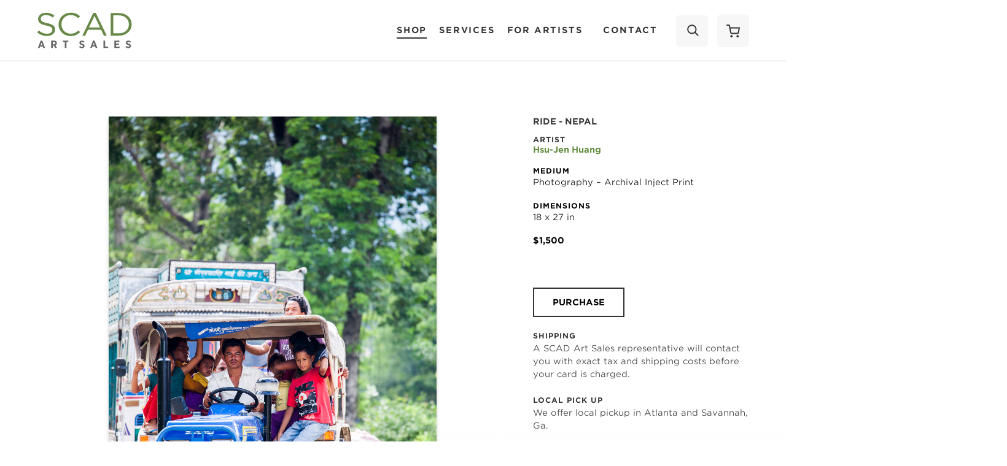

--- FILE ---
content_type: text/html; charset=utf-8
request_url: https://www.scadartsales.com/art/ride---nepal-by-hsu-jen-huang
body_size: 22355
content:

<!DOCTYPE html>
<html lang="en">
    <head>
        <title>Ride - Nepal by Hsu-Jen Huang | SCAD Art Sales</title>
        <meta name="description" content="Ride - Nepal by Hsu-Jen Huang" />
        <meta charset="utf-8">
        <meta http-equiv="X-UA-Compatible" content="IE=edge,chrome=1">
        <meta name="viewport" content="width=device-width, initial-scale=1">
        <link rel="icon" href="https://cdn.artcld.com/img/6utxowl4hxiizzn1qgqd.svg" type="image/x-icon">
        <link rel="canonical" href="https://www.scadartsales.com/art/ride---nepal-by-hsu-jen-huang" />
        
    <meta property="og:url" content="https://www.scadartsales.com/art/ride---nepal-by-hsu-jen-huang" />
    <meta property="og:type" content="website" />
    <meta property="og:title" content="Ride - Nepal by Hsu-Jen Huang | SCAD Art Sales" />
    <meta property="og:description" content="Ride - Nepal by Hsu-Jen Huang" />
    <meta property="og:image" content="https://cdn.artcld.com/img/w_1920,c_fit/5glf5fspwirpxc87avom.jpg" />
    <meta property="og:image:width" content="1920" />
    <meta property="og:image:height" content="2880" />

        <meta property="fb:app_id" content="654390614633783" />

<meta property="og:image" content="https://myscad.do.scaddev.com/images/SCAD-Art-Sales-logo.jpg" />
<link rel="stylesheet" type="text/css" href="https://cloud.typography.com/6257554/7548612/css/fonts.css" />
<link rel="stylesheet" type="text/css" href="https://html.scad.edu/artsales-artcloud/css/main.css">
<style>

</style>        <div id="react_0HNIKSDGNJO6T"></div>
        <div id="react_0HNIKSDGNJO6U"></div>
        <div id="react_0HNIKSDGNJO6V"><link rel="preconnect" href="https://fonts.googleapis.com"/><link rel="preconnect" href="https://fonts.gstatic.com" crossorigin="true"/><link rel="stylesheet" href="https://fonts.googleapis.com/css?family=Montserrat:100,200,300,regular,500,600,700,800,900,100italic,200italic,300italic,italic,500italic,600italic,700italic,800italic,900italic&amp;display=swap"/></div>

        <style>
            img:not([src]) {
                visibility: hidden;
            }

            /* Fixes Firefox anomaly during image load */
            @-moz-document url-prefix() {
                img:-moz-loading {
                    visibility: hidden;
                }
            }
        </style>

        <style>
            .grecaptcha-badge { visibility: hidden; }
        </style>

        <script async defer src="https://www.google.com/recaptcha/api.js"></script>
        <link rel="stylesheet" href="/css/animate.min.css" />

        
        
            <!-- Styles - TODO: Concat final stylus into one css file -->
            <link rel="stylesheet" href="/css/arizona/theme.css?v=6KeNXICxVTbRCN77eEe9yXih1WgULJ9adIqAheFYtuk" />
            <link rel="stylesheet" href="/css/whitelabel/theme.css?v=WSDBiukJjF8D6fss0b8Gylx-3OugHCn58wFkQJqQi_c" />
        

        <div id="react_0HNIKSDGNJO70"><style>
        /* Fonts */
        .tennies .typ--main,
        .tennies .show__card__title,
        .tennies .show__card__title__sub,
        .tennies .blog__card__title,
        .tennies .cover .typ,
        .tennies .nav__menu,
        .tennies .artist__header__name,
        .tennies .artist__header__details,
        .tennies .slider__sub,
        .tennies .slider__type,
        .tennies .foot_title,
        .tennies .sect--fh__title,
        .tennies .editor__content h1,
        .tennies .editor__content h2,
        .tennies .editor__content h3,
        .tennies .editor__content h4,
        .tennies .editor__content h5,
        .tennies .editor__content h6,
        .tennies .raw-html-embed h1,
        .tennies .raw-html-embed h2,
        .tennies .raw-html-embed h3,
        .tennies .raw-html-embed h4,
        .tennies .raw-html-embed h5,
        .tennies .raw-html-embed h6,
        .tennies .sect--results__result__type,
        .tennies .custom__content h1,
        .tennies .custom__content h2,
        .tennies .custom__content h3,
        .tennies .custom__content h4,
        .tennies .custom__content h5,
        .tennies .custom__content h6,
        .tennies .editor__content .font--header,
        .tennies .raw-html-embed .font--header,
        .tennies h1.bio__name,
        .tennies .francisco .show__meta h2 {
            font-family:  !important;
        }
        body.tennies,
        .tennies .btn:not(.btn--custom2),
        .tennies .input,
        .tennies .editor__content,
        .tennies .raw-html-embed,
        .tennies .custom__content,
        .tennies pre,
        .tennies .editor__content .column,
        .tennies .raw-html-embed .column,
        .tennies .foot--main__text,
        .tennies .editor__content .font--body,
        .tennies .raw-html-embed .font--body,
        .tennies .francisco .show__card__title,
        .tennies .francisco .blog__card__title,
        .tennies .francisco .aw__item__details .artwork__artist,
        .tennies .aw__item__details .artwork__info__item,
        .tennies .francisco .tabs__content .cont--blog .col:first-child .news__title{
            font-family:  !important;
        }
        .tennies p > span,
        .tennies .artist__content--more,
        .tennies .artwork__artist,
        .tennies .artwork__title,
        .tennies .artwork__info__item,
        .tennies .block__cont p,
        .tennies .btn--inquire,
        .tennies .btn--offer,
        .tennies .btn--purchase,
        .tennies .cont--token p > span,
        .tennies .filters__chip__cont,
        .tennies .filters__cont .col > div,
        .tennies .richText p > span,
        .tennies .tabs__controls li {
            font-family: ;
        }
        .tennies .cont--token p > span {
            font-family: inherit;
        }
        /* Nav */
        .tennies .nav.nav--main,
        .tennies .nav--column,
        .tennies .nav.nav--fixed,
        .tennies .drop__inn__holder,
        .tennies .search--row {
            background-color: rgba(255,255,255,1);
        }
        .tennies .francisco .drop__inn__holder {
            background-color: transparent;
        }
        .tennies .search--row__btn.btn {
            background-color: rgba(84,84,84,1);
            color: rgba(255,255,255,1);
        }
        .tennies .drop__inn__holder:after {
            border-bottom-color: rgba(255,255,255,1);
        }
        .tennies .nav--main .nav__menu__anch,
        .tennies .nav--whitelabel .nav__menu__anch,
        .tennies .nav__menu .drop__anch,
        .tennies .drop__inn,
        .tennies .nav__menu__anch,
        .tennies .nav--main .nav__menu__anch .drop__anch,
        .tennies .nav--whitelabel .nav__menu__anch .drop__anch,
        .tennies .search__holder a,
        .tennies .cart__holder,
        .tennies .search--row__field {
            color: rgba(84,84,84,1);
        }
        .tennies .search--row__field::placeholder {
            color: rgba(84,84,84,1);
        }
        .tennies .search--row__field::-webkit-input-placeholder {
            color: rgba(84,84,84,1);
        }
        .tennies .search--row__field::-moz-placeholder {
            color: rgba(84,84,84,1);
        }
        .tennies .search--row__field:-ms-input-placeholder {
            color: rgba(84,84,84,1);
        }
        .tennies .search--row__field:-moz-placeholder {
            color: rgba(84,84,84,1);
        }
        .tennies .search--row__field {
            border-bottom-color: rgba(84,84,84,1);
        }
        .tennies .nav__menu__anch:hover,
        .tennies .francisco .nav__menu__anch .drop__anch:hover,
        .tennies .francisco .drop--active .drop__anch,
        .tennies .francisco .drop--active .drop__inn__anch:hover {
            color: #02aee5;
        }
        .tennies .nav__menu__anch.nav__menu__anch--active,
        .tennies .drop__anch--active,
        .tennies .drop__inn__anch--active,
        .tennies .nav--whitelabel .nav__menu__anch .drop__inn__anch--active {
            color: #02aee5;
        }
        .tennies .francisco .nav__menu {
            font-family:  !important;
        }
        .tennies .control__holder {
            color: rgba(84,84,84,1);
        }
        /* Footer */
        .tennies .foot--main,
        .tennies .foot--simp,
        .tennies .foot--main .input {
            background-color: rgba(0,0,0,1);
        }
        .tennies .arizona .foot--simp__inn,
        .tennies .classic .foot--simp__inn, 
        .tennies .sydney .foot--simp__inn,
        .tennies .novara .foot--simp__inn,
        .tennies .francisco .foot--simp__inn,
        .tennies .mariana .foot--simp__inn {
            border-color: rgba(255,255,255,1);
        }
        .tennies .foot__title {
            color: rgba(255,255,255,1);
        }
        .tennies .foot__title:after {
            background-color: rgba(255,255,255,1);
        }
        .tennies .foot--main__text,
        .tennies .foot--simp__text,
        .tennies .foot--main__anch,
        .tennies .foot--main .social__anch,
        .tennies .foot--simp .social__anch,
        .tennies .foot--whitelabel .social__anch,
        .tennies .foot--whitelabel--copyright,
        .tennies .form--sub .input input,
        .tennies .foot__copy {
            color: rgba(255,255,255,1);
        }
        .tennies .form--sub .input input::placeholder {
            color: rgba(255,255,255,1);
        }
        .tennies .form--sub .input input::-webkit-input-placeholder {
            color: rgba(255,255,255,1);
        }
        .tennies .form--sub .input input::-moz-placeholder {
            color: rgba(255,255,255,1);
        }
        .tennies .form--sub .input input:-ms-input-placeholder {
            color: rgba(255,255,255,1);
        }
        .tennies .form--sub .input input:-moz-placeholder {
            color: rgba(255,255,255,1);
        }
        .tennies .francisco .foot--main__anch,
        .tennies .francisco .foot--main .social__anch,
        .tennies .francisco .foot--simp .social__anch,
        .tennies .francisco a.foot--main__text,
        .tennies .francisco .foot--main__text a,
        .tennies .francisco .foot--main__anch a {
            color: #02aee5;
        }
        .tennies .foot--whitelabel .input >input,
        .tennies .foot--main .input >input {
            border-color: rgba(255,255,255,1);
        }
        .tennies .form--sub .input input::-moz-placeholder {
            color: rgba(255,255,255,1);
        }
        .tennies .form--sub .input input:-ms-input-placeholder {
            color: rgba(255,255,255,1);
        }
        .tennies .form--sub .input input:-moz-placeholder {
            color: rgba(255,255,255,1);
        }
        .tennies .novara .foot--main__row,
        .tennies .francisco .foot--main__row {
            border-color: rgba(255,255,255,1);
        }
        .tennies .novara .form--sub .input--outl >input:focus,
        .tennies .francisco .form--sub .input--outl >input:focus {
            color: rgba(255,255,255,1);
        }
        .tennies .form--sub button {
            background-color: transparent;
            border-color: #02aee5;
            color: #02aee5;
        }
        .tennies .form--sub button:hover {
            background-color: #02aee5;
            border-color: #02aee5;
            color: rgba(0,0,0,1);
        }
        .tennies .form--sub button.btn--success:hover,
        .tennies .form--sub button.btn--processing:hover {
            background-color: inherit;
            border-color: #02aee5;
            color: #02aee5;
        }
        /* Body */
        .tennies .sect,
        .tennies .drop--aw,
        .tennies .mariana .nav,
        .tennies .ol--aw,
        .tennies .artwork__outer,
        .tennies .custom__content,
        .tennies .ol--share__modal--inquire,
        .tennies .ol--share__modal,
        .tennies .ol--offer__modal,
        .tennies .ol--purchase__modal {
            background-color: rgba(255,255,255,1);
            background-image: none;
            color: rgba(0, 0, 0, 1);
        }
        .tennies .arizona {
            background-color: transparent;
            background-image: none;
            color: rgba(0, 0, 0, 1);
        }
        body.tennies {
            background-color: rgba(255,255,255,1);
        }
        .tennies .show__card__date,
        .tennies .aw__item__name,
        .tennies .aw__item__user,
        .tennies .drop--aw__artist,
        .tennies .ol--aw__artist,
        .tennies .ol--share__inn .i--dark,
        .tennies .ol--share__inn .i,
        .tennies .ol--purchase__inn .i--dark,
        .tennies .ol--purchase__inn .i,
        .tennies .drop--aw__meta__foot,
        .tennies .ol--aw__meta__foot,
        .tennies .drop--aw__meta__foot >a,
        .tennies .ol--aw__meta__foot >a,
        .tennies .sect--contact__info,
        .tennies .input--outl >input,
        .tennies .input--area textarea,
        .tennies .artwork__artist,
        .tennies .classic .artwork__artist,
        .tennies .artwork__controls a,
        .tennies .form--payment__container .typ--main__inn,
        .tennies .ol__next .i,
        .tennies .ol__prev .i,
        .tennies .ol__arrow,
        .tennies .artist__card__name,
        .tennies .artist__list__name,
        .tennies .artist__preview__name,
        .tennies .artwork__notes,
        .tennies .artwork__title,
        .tennies .artwork__info__item,
        .tennies .slider--multi-item .slider__slide a .sect--slider__caption,
        .tennies .editor__content .tabs__controls li.current span,
        .tennies .francisco .editor__content .tabs__controls li span,
        .tennies .tabs__controls li.current span, 
        .tennies .francisco .tabs__controls li span,
        .tennies .francisco .artwork__info__item__date,
        .tennies .francisco .news__title--link {
            color: rgba(0, 0, 0, 1);
        }
        .tennies a,
        .tennies a:active,
        .tennies .editor__content .tabs__controls li span, 
        .tennies .francisco .editor__content .tabs__controls li.current span,
        .tennies .tabs__controls li span,
        .tennies .francisco .tabs__controls li.current span,
        .tennies .francisco .artist__content--more a {
            color: #02aee5;
        }
        .tennies h1.typ--main,
        .tennies .arizona h2,
        .tennies .show__card__title,
        .tennies .blog__card__title  {
            color: rgba(0, 0, 0, 1);
        }
        .tennies .typ--main__inn:before,
        .tennies .typ--main--modal .typ--main__inn:before, 
        .tennies .editor__content .typ--main--modal .typ--main__inn:before {
            background-color: rgba(0, 0, 0, 1);
        }
        /* Forms */
        .tennies .input--outl >input,
        .tennies .input--outl >textarea {
            border-color: rgba(0, 0, 0, 1);
        }
        .tennies .input--outl >input:focus {
            border-color: #02aee5;
        }
        .tennies .input--outl >input::placeholder,
        .tennies .ol--share__close,
        .tennies .ol--purchase__close,
        .tennies .ol--offer__close,
        .tennies .ol--share__back,
        .tennies .ol--purchase__back,
        .tennies .ol--offer__back,
        .tennies .ol__cont a.btn--outl,
        .tennies .ol__cont button.btn--outl {
            color: rgba(0, 0, 0, 1);
            fill: rgba(0, 0, 0, 1);
        }
        .tennies .input--outl >input::-webkit-input-placeholder {
            color: rgba(0, 0, 0, 1);
        }
        .tennies .input--outl >input::-moz-placeholder{
            color: rgba(0, 0, 0, 1);
        }
        .tennies .input--outl >input:-ms-input-placeholder{
            color: rgba(0, 0, 0, 1);
        }
        .tennies .input--outl >input:-moz-placeholder{
            color: rgba(0, 0, 0, 1);
        }
        .tennies .input--area textarea::placeholder{
            color: rgba(0, 0, 0, 1);
        }
        .tennies .input--area textarea::-webkit-input-placeholder{
            color: rgba(0, 0, 0, 1);
        }
        .tennies .input--area textarea::-moz-placeholder{
            color: rgba(0, 0, 0, 1);
        }
        .tennies .input--area textarea:-ms-input-placeholder{
            color: rgba(0, 0, 0, 1);
        }
        .tennies .input--area textarea:-moz-placeholder {
            color: rgba(0, 0, 0, 1);
        }
        .tennies .input--area textarea {
            background-color: transparent;
        }
        .tennies .input--area.input--outl {
            border-color: rgba(0, 0, 0, 1);
        }
        .tennies .select,
        .tennies .multiselect,
        .tennies .multiselect__options {
            border-color: rgba(0, 0, 0, 1);
            background-color: rgba(255,255,255,1);
            color: rgba(0, 0, 0, 1)
        }
        /* Theme Specific */
        .tennies .classic .typ--main__inn,
        .tennies .classic .artwork__side .typ--main .typ--main__inn,
        .tennies .classic .sect--info h1 * {
            background-color: rgba(255,255,255,1);
        }
        .tennies .classic .show__card {
            border-color: rgba(0, 0, 0, 1);
        }
        .tennies .sydney .drop__inn {
            border-color: #02aee5;
        }
        .tennies .mariana .show__card__title,
        .tennies .mariana .blog__card__title {
            font-family:  !important;
        }
        /* Buttons */
        .tennies .editor__content .btn--outl,
        .tennies .raw-html-embed .btn--outl,
        .tennies .btn--outline {
            border-color: rgba(0, 0, 0, 1);
            background-color: transparent;
            color: rgba(0, 0, 0, 1);
        }
        .tennies .btn--prim.btn--outl {
            border-color: #02aee5;
            background-color: transparent;
            color: #02aee5;
        }
        .tennies .btn--fill {
            background-color: rgba(0, 0, 0, 1);
            border-color: rgba(0, 0, 0, 1);
            color: rgba(255,255,255,1);
        }
        .tennies .btn--fill:focus,
        .tennies .btn--fill:hover,
        .tennies .btn--outl:focus,
        .tennies .btn--outl:hover,
        .tennies .btn--prim.btn--outl:focus,
        .tennies .btn--prim.btn--outl:hover {
            background-color: #02aee5;
            border-color: #02aee5;
            color: rgba(255,255,255,1);
        }
        .tennies .btn--success,
        .tennies .editor__content .btn--success,
        .tennies .raw-html-embed .btn--success {
            color: #02aee5;
            font-weight: bold;
        }
        .tennies .btn--processing:hover,
        .tennies .btn--success:hover {
            background-color: inherit;
            border-color: inherit;
            color: inherit;
        }
        .tennies .btn--processing .submission-status:after {
            border-color: #02aee5 #02aee5 #02aee5 transparent;
        }
        .tennies .btn--success .submission-status:after {
            border-color: transparent #02aee5 #02aee5 transparent;
        }
        .tennies .editor__content a,
        .tennies .raw-html-embed a,
        .tennies .artwork__controls a:hover,
        .tennies .description a,
        .tennies .custom__content a {
            color: #02aee5;
        }
        /* Slider */
        .tennies .editor__content .slider--fit .owl-dot {
            background-color: rgba(0, 0, 0, 1);
        }
        .tennies .editor__content .slider--fit .owl-nav {
            color: rgba(0, 0, 0, 1);
        }
        /* Shopping Cart */
        .tennies .shopping-cart__table {
            border-color: rgba(0, 0, 0, 1)
        }
        .tennies .shopping-cart__table__close {
            color: rgba(0, 0, 0, 1)
        }
        /* Helpers */
        .tennies .nav-bkg {
            background-color: rgba(255,255,255,1) !important;
        }
        .tennies .nav-txt {
            background-color: rgba(84,84,84,1) !important;
        }
        .tennies .foot-bkg {
            background-color: rgba(0,0,0,1) !important;
        }
        .tennies .foot-txt {
            color: rgba(255,255,255,1) !important;
        }
        .tennies .foot-head-txt {
            color: rgba(255,255,255,1) !important;
        }
        .tennies .piedmont .cont--whitelabel h1:before {
            background-color: rgba(0, 0, 0, 1);
        }
    </style></div>
        <div id="react_0HNIKSDGNJO71"><style data-reactroot="">
.tennies .nav.nav--whitelabel { background-color:rgba(255,255,255,1); } 
.tennies .nav .nav--skip__link:after { border-color:#02aee5; } 
.tennies .foot--whitelabel, .tennies .foot--whitelabel--droparea, .tennies .foot--whitelabel--copyright--desktop, .tennies .foot--whitelabel--copyright--mobile { background-color:rgba(0,0,0,1);color:rgba(255,255,255,1); } 
.tennies .cont--social .cell--social a { color:rgba(0, 0, 0, 1); } 
.tennies .nav--whitelabel .cell--social a { color:rgba(84,84,84,1); } 
.tennies .foot--whitelabel .cell--social a { color:rgba(255,255,255,1); }
.tennies .cont--token .custom-color a { color:inherit;}
.tennies .cont__cookies >div { background-color:rgba(255,255,255,1); }</style></div>
        <div id="react_0HNIKSDGNJO72"><style data-reactroot="">.tennies .cont--token .h1 > span, 
.tennies .cont--token [data-heading="h1"], 
.tennies .richText .h1 > span, 
.tennies .richText [data-heading="h1"], 
.tennies .btn--whitelabel.richText .h1 > span, 
.tennies .btn--whitelabel.richText [data-heading="h1"], 
.tennies .cont--whitelabel 
.cont--token .h1:not(.layout__page__header):not(.is-title-lite) > span, 
.tennies .richText input.h1, 
.tennies .richText textarea.h1 { color:black;font-size:24px;}
.tennies .richText .p > [data-heading="h1"], .tennies .btn--select.h1 { color:black;font-size:24px;}.tennies .cont--token a [data-heading="h1"], .tennies .nav--whitelabel .cont--token a [data-heading="h1"], .tennies .foot--whitelabel .cont--token a [data-heading="h1"], .tennies .richText a [data-heading="h1"], .tennies .nav--whitelabel .richText a [data-heading="h1"], .tennies .foot--whitelabel .richText a [data-heading="h1"] { color:black;font-size:24px;color:#02aee5; }
.tennies .cont--token .h2 > span, 
.tennies .cont--token [data-heading="h2"], 
.tennies .richText .h2 > span, 
.tennies .richText [data-heading="h2"], 
.tennies .btn--whitelabel.richText .h2 > span, 
.tennies .btn--whitelabel.richText [data-heading="h2"], 
.tennies .cont--whitelabel 
.cont--token .h2:not(.layout__page__header):not(.is-title-lite) > span, 
.tennies .richText input.h2, 
.tennies .richText textarea.h2 { color:black;font-size:20px;}
.tennies .richText .p > [data-heading="h2"], .tennies .btn--select.h2 { color:black;font-size:20px;}.tennies .cont--token a [data-heading="h2"], .tennies .nav--whitelabel .cont--token a [data-heading="h2"], .tennies .foot--whitelabel .cont--token a [data-heading="h2"], .tennies .richText a [data-heading="h2"], .tennies .nav--whitelabel .richText a [data-heading="h2"], .tennies .foot--whitelabel .richText a [data-heading="h2"] { color:black;font-size:20px;color:#02aee5; }
.tennies .cont--token .h3 > span, 
.tennies .cont--token [data-heading="h3"], 
.tennies .richText .h3 > span, 
.tennies .richText [data-heading="h3"], 
.tennies .btn--whitelabel.richText .h3 > span, 
.tennies .btn--whitelabel.richText [data-heading="h3"], 
.tennies .cont--whitelabel 
.cont--token .h3:not(.layout__page__header):not(.is-title-lite) > span, 
.tennies .richText input.h3, 
.tennies .richText textarea.h3 { color:black;font-size:18px;}
.tennies .richText .p > [data-heading="h3"], .tennies .btn--select.h3 { color:black;font-size:18px;}.tennies .cont--token a [data-heading="h3"], .tennies .nav--whitelabel .cont--token a [data-heading="h3"], .tennies .foot--whitelabel .cont--token a [data-heading="h3"], .tennies .richText a [data-heading="h3"], .tennies .nav--whitelabel .richText a [data-heading="h3"], .tennies .foot--whitelabel .richText a [data-heading="h3"] { color:black;font-size:18px;color:#02aee5; }
.tennies .cont--token .h4 > span, 
.tennies .cont--token [data-heading="h4"], 
.tennies .richText .h4 > span, 
.tennies .richText [data-heading="h4"], 
.tennies .btn--whitelabel.richText .h4 > span, 
.tennies .btn--whitelabel.richText [data-heading="h4"], 
.tennies .cont--whitelabel 
.cont--token .h4:not(.layout__page__header):not(.is-title-lite) > span, 
.tennies .richText input.h4, 
.tennies .richText textarea.h4 { color:black;font-size:16px;}
.tennies .richText .p > [data-heading="h4"], .tennies .btn--select.h4 { color:black;font-size:16px;}.tennies .cont--token a [data-heading="h4"], .tennies .nav--whitelabel .cont--token a [data-heading="h4"], .tennies .foot--whitelabel .cont--token a [data-heading="h4"], .tennies .richText a [data-heading="h4"], .tennies .nav--whitelabel .richText a [data-heading="h4"], .tennies .foot--whitelabel .richText a [data-heading="h4"] { color:black;font-size:16px;color:#02aee5; }
.tennies .cont--token .h5 > span, 
.tennies .cont--token [data-heading="h5"], 
.tennies .richText .h5 > span, 
.tennies .richText [data-heading="h5"], 
.tennies .btn--whitelabel.richText .h5 > span, 
.tennies .btn--whitelabel.richText [data-heading="h5"], 
.tennies .cont--whitelabel 
.cont--token .h5:not(.layout__page__header):not(.is-title-lite) > span, 
.tennies .richText input.h5, 
.tennies .richText textarea.h5 { color:grey;font-size:16px;}
.tennies .richText .p > [data-heading="h5"], .tennies .btn--select.h5 { color:grey;font-size:16px;}.tennies .cont--token a [data-heading="h5"], .tennies .nav--whitelabel .cont--token a [data-heading="h5"], .tennies .foot--whitelabel .cont--token a [data-heading="h5"], .tennies .richText a [data-heading="h5"], .tennies .nav--whitelabel .richText a [data-heading="h5"], .tennies .foot--whitelabel .richText a [data-heading="h5"] { color:grey;font-size:16px;color:#02aee5; }
.tennies .cont--token .h6 > span, 
.tennies .cont--token [data-heading="h6"], 
.tennies .richText .h6 > span, 
.tennies .richText [data-heading="h6"], 
.tennies .btn--whitelabel.richText .h6 > span, 
.tennies .btn--whitelabel.richText [data-heading="h6"], 
.tennies .cont--whitelabel 
.cont--token .h6:not(.layout__page__header):not(.is-title-lite) > span, 
.tennies .richText input.h6, 
.tennies .richText textarea.h6 { color:grey;font-size:16px;font-style:italic;}
.tennies .richText .p > [data-heading="h6"], .tennies .btn--select.h6 { color:grey;font-size:16px;font-style:italic;}.tennies .cont--token a [data-heading="h6"], .tennies .nav--whitelabel .cont--token a [data-heading="h6"], .tennies .foot--whitelabel .cont--token a [data-heading="h6"], .tennies .richText a [data-heading="h6"], .tennies .nav--whitelabel .richText a [data-heading="h6"], .tennies .foot--whitelabel .richText a [data-heading="h6"] { color:grey;font-size:16px;font-style:italic;color:#02aee5; }
.tennies .cont--token .p > span, 
.tennies .cont--token [data-heading="p"], 
.tennies .richText .p > span, 
.tennies .richText [data-heading="p"], 
.tennies .btn--whitelabel.richText .p > span, 
.tennies .btn--whitelabel.richText [data-heading="p"], 
.tennies .cont--whitelabel 
.cont--token .p:not(.layout__page__header):not(.is-title-lite) > span, 
.tennies .richText input.p, 
.tennies .richText textarea.p { color:rgba(0, 0, 0, 1);}
.tennies .richText .p > [data-heading="p"], .tennies .btn--select.p { color:rgba(0, 0, 0, 1);}.tennies .foot--whitelabel .cont--token .p > span, 
.tennies .foot--whitelabel .cont--token [data-heading="p"], 
.tennies .foot--whitelabel .richText .p > span, 
.tennies .foot--whitelabel .richText [data-heading="p"], 
.tennies .foot--whitelabel .btn--whitelabel.richText .p > span, 
.tennies .foot--whitelabel .btn--whitelabel.richText [data-heading="p"], 
.tennies .foot--whitelabel .cont--whitelabel 
.cont--token .p:not(.layout__page__header):not(.is-title-lite) > span, 
.tennies .foot--whitelabel .richText input.p, 
.tennies .foot--whitelabel .richText textarea.p { color:rgba(255,255,255,1);}
.tennies .nav--whitelabel .cont--token .p > span, 
.tennies .nav--whitelabel .cont--token [data-heading="p"], 
.tennies .nav--whitelabel .richText .p > span, 
.tennies .nav--whitelabel .richText [data-heading="p"], 
.tennies .nav--whitelabel .btn--whitelabel.richText .p > span, 
.tennies .nav--whitelabel .btn--whitelabel.richText [data-heading="p"], 
.tennies .nav--whitelabel .cont--whitelabel 
.cont--token .p:not(.layout__page__header):not(.is-title-lite) > span, 
.tennies .nav--whitelabel .richText input.p, 
.tennies .nav--whitelabel .richText textarea.p { color:rgba(84,84,84,1);}
.tennies .cont--token a [data-heading="p"], .tennies .nav--whitelabel .cont--token a [data-heading="p"], .tennies .foot--whitelabel .cont--token a [data-heading="p"], .tennies .richText a [data-heading="p"], .tennies .nav--whitelabel .richText a [data-heading="p"], .tennies .foot--whitelabel .richText a [data-heading="p"] { color:#02aee5; }
.tennies .btn--whitelabel, .tennies .input--whitelabel input { border-color:rgba(0, 0, 0, 1); } 
.tennies .btn--whitelabel:not(.btn--form--popup) p span, .tennies .input--whitelabel input, .tennies .input--whitelabel .input__placeholder { color:rgba(0, 0, 0, 1); } 
.tennies .btn--whitelabel:not(.btn--form--popup):not(.btn--select):focus, .tennies .btn--whitelabel:not(.btn--form--popup):not(.btn--select):hover, .tennies .btn--whitelabel.btn--hover:not(.btn--form--popup):not(.btn--select) { background-color:rgba(0, 0, 0, 1); } 
.tennies .btn--whitelabel.richText:not(.btn--form--popup):focus p span, .tennies .btn--whitelabel.richText:not(.btn--form--popup):hover p span, .tennies .btn--whitelabel.richText.btn--hover:not(.btn--form--popup) p span { color:rgba(255,255,255,1); } 
.tennies .nav--whitelabel .btn--whitelabel:not(.btn--form--popup), .tennies .search--whitelabel:not(.btn--form--popup) .btn--whitelabel:not(.btn--form--popup) { border-color:rgba(84,84,84,1);color:rgba(84,84,84,1); } 
.tennies .nav--whitelabel .btn--whitelabel:not(.btn--form--popup):focus, .tennies .nav--whitelabel .btn--whitelabel:not(.btn--form--popup):hover, .tennies .nav--whitelabel .btn--whitelabel.btn--hover:not(.btn--form--popup) { background-color:rgba(84,84,84,1); } 
.tennies .nav--whitelabel .btn--whitelabel.richText:not(.btn--form--popup):focus p span, .tennies .nav--whitelabel .btn--whitelabel.richText:not(.btn--form--popup):hover p span, .tennies .nav--whitelabel .btn--whitelabel.richText.btn--hover:not(.btn--form--popup) p span { color:rgba(255,255,255,1); } 
.tennies .foot--whitelabel .btn--whitelabel, .tennies .foot--whitelabel .input--whitelabel input { border-color:rgba(255,255,255,1); } 
.tennies .foot--whitelabel .btn--whitelabel:focus, .tennies .foot--whitelabel .btn--whitelabel:hover, .tennies .foot--whitelabel .btn--whitelabel.btn--hover { background-color:rgba(255,255,255,1); } 
.tennies .foot--whitelabel .btn--whitelabel.richText:focus p span, .tennies .foot--whitelabel .btn--whitelabel.richText:hover p span, .tennies .foot--whitelabel .btn--whitelabel.richText.btn--hover p span { color:rgba(0,0,0,1); } 
.tennies .foot--whitelabel .btn--whitelabel, .tennies .foot--whitelabel .input--whitelabel input, .tennies .foot--whitelabel .input--whitelabel .input__placeholder { color:rgba(255,255,255,1); }

.tennies button.btn:not(.btn--whitelabel):not(.form__btn):not(.richText) { color:rgba(0, 0, 0, 1);color:rgba(255,255,255,1); } 
.tennies .foot--whitelabel button.btn:not(.btn--whitelabel):not(.form__btn) { color:rgba(0, 0, 0, 1);color:rgba(0,0,0,1); } 
.tennies .foot--whitelabel button.btn:not(.btn--whitelabel):not(.form__btn):hover { color:rgba(0, 0, 0, 1);color:rgba(255,255,255,1); }

.tennies .search--whitelabel, .tennies .search--whitelabel .input--whitelabel { color:rgba(0, 0, 0, 1);border-color:rgba(84,84,84,1);color:rgba(84,84,84,1); } 
.tennies .search--whitelabel .btn--whitelabel p span { color:rgba(84,84,84,1); } 
.tennies .search--whitelabel .btn--whitelabel:hover, .tennies .search--whitelabel .btn--whitelabel.btn--hover { background-color:#02aee5;border-color:#02aee5; } 
body.tennies { color:rgba(0, 0, 0, 1); } img { letter-spacing: normal; }
</style></div>

        <!-- BEGIN _ScriptPartial -->
        <!-- Global site tag (gtag.js) - Google Analytics -->
        <script async src="https://www.googletagmanager.com/gtag/js?id=G-DLVPQL7L4G"></script>
            <script async src="https://www.googletagmanager.com/gtag/js?id=GTM-K37Q2J"></script>
        <script>
            window.dataLayer = window.dataLayer || [];
            function gtag(){dataLayer.push(arguments);}
            gtag('js', new Date());
            var dimensions = { account_id: '13798' };
            if ('59') {
                dimensions.website_id = '59';
            }
dimensions.inventory_id = '3885694';            gtag('config', 'G-DLVPQL7L4G', dimensions);
        </script>
            <script>
                gtag('config', 'GTM-K37Q2J');
            </script>
        <script src="/js/jquery-3.6.0.min.js"></script>
        <script src="/js/owl.js"></script>
        <script src="/js/panzoom.js"></script>
        <script src="/js/lazysizes.min.js"></script>
        <script>
            $(document).ready(function () {
                cart.init('');
            });
        </script>

        <script>
            document.addEventListener('lazyloaded', function(e) {
                e.target.classList.remove('lazyautosizes');
            });
        </script>

        
        
            <script src="/js/site.js?v=R9fr9ve6h3dIMVe4TXPHEnDfXdn7kNQp4BswRXrmtQU"></script>
            <script src="/assets/js/app.min.js?v=uJbxxxeQzy3uzUkdh6MC4bJQ0cvk-L99bhV4zoYXkHU"></script>
        

        <script>
            if (window && window.cookie) {
                if (window.location && window.location.search
                    && window.location.search.toLowerCase().indexOf('utm_') > 0) {
                    cookie.setCookie(cookie._utm, window.location.search, 7);
                }
                if (cookie.getCookie(cookie._referrer).length === 0
                    && window.location && window.location.origin
                    && window.document && window.document.referrer
                    && window.document.referrer.indexOf(window.location.origin) === -1) {
                    cookie.setCookie(cookie._referrer, window.document.referrer, 7);
                }
            }
        </script>

        <!-- END _ScriptPartial -->
    </head>
    <body class="tennies" sub="e5b2d543-dd8c-434c-9c92-013a2160727d" data-page="" layout="arizona">
        


<div id="react_0HNIKSDGNJO6R" class="arizona page__content"><section class="sect--inner"><div class="nav nav--whitelabel nav--whitelabel--desktop" style="position:relative"><div class="nav--content"><div class="code" style="text-align:left"><!-- Google Tag Manager -->
<script>(function(w,d,s,l,i){w[l]=w[l]||[];w[l].push({'gtm.start':new Date().getTime(),event:'gtm.js'});var f=d.getElementsByTagName(s)[0],j=d.createElement(s),dl=l!='dataLayer'?'&l='+l:'';j.async=true;j.src='https://www.googletagmanager.com/gtm.js?id='+i+dl;f.parentNode.insertBefore(j,f);})(window,document,'script','dataLayer','GTM-K37Q2J');</script>
<!-- End Google Tag Manager --></div><div class="cont--kit__wrapper" style="margin:0 auto;max-width:1200px;width:100%"><div class="columns__cont cont--kit__content" style="display:flex;min-height:75px;padding-left:20px;padding-right:20px"><div class="columns__col columns__col--horizontal" data-block-type="columns" style="display:flex;flex:1;min-width:180px;position:relative;width:100%;max-width:180px;flex-direction:row;align-items:center"><div class="columns__flex" style="flex:0"></div><div class="image2 nav__logo nav__logo--desktop" style="display:block;font-size:0;line-height:1;text-align:left;max-width:160px"><a href="https://www.scadartsales.com/" style="display:block;max-height:100%;max-width:100%"><img alt="SCAD Art Sales" src="https://cdn.artcld.com/img/6utxowl4hxiizzn1qgqd.svg" style="height:100%;width:100%;max-height:100%;max-width:100%"/></a></div><div class="columns__flex" style="flex:1"></div></div><div class="columns__col columns__col--horizontal" data-block-type="columns" style="display:flex;flex:1;min-width:0;position:relative;width:100%;flex-direction:row;align-items:center"><div class="columns__flex" style="flex:1"></div><div class="nav__menu" style="margin-right:20px;text-align:right"><a href="#mainContent" class="drop__anch nav--skip__link" aria-label="Skip To Main Content"></a><a class="nav__menu__anch richText" href="https://www.scadartsales.com/shop" style="display:inline-grid"><span class="button-content link-default link-active p" style="pointer-events:none"><span style="letter-spacing:1.8px;text-transform:uppercase;color:rgba(84,84,84,1);" token="ITEM_TITLE" data-heading="p">Shop</span></span><span class="button-content link-hover p" style="pointer-events:none"><span style="letter-spacing:1.8px;text-transform:uppercase;color:rgba(84,84,84,1);color:#02aee5;" token="ITEM_TITLE" data-heading="p">Shop</span></span></a><a class="nav__menu__anch richText" href="https://www.scadartsales.com/services" style="margin-left:20px;display:inline-grid"><span class="button-content link-default link-active p" style="pointer-events:none"><span style="letter-spacing:1.8px;text-transform:uppercase;color:rgba(84,84,84,1);" token="ITEM_TITLE" data-heading="p">Services</span></span><span class="button-content link-hover p" style="pointer-events:none"><span style="letter-spacing:1.8px;text-transform:uppercase;color:rgba(84,84,84,1);color:#02aee5;" token="ITEM_TITLE" data-heading="p">Services</span></span></a><a class="nav__menu__anch richText" href="https://www.scadartsales.com/for-artists" style="margin-left:20px;display:inline-grid"><span class="button-content link-default link-active p" style="pointer-events:none"><span style="letter-spacing:1.8px;text-transform:uppercase;color:rgba(84,84,84,1);" token="ITEM_TITLE" data-heading="p">For Artists</span></span><span class="button-content link-hover p" style="pointer-events:none"><span style="letter-spacing:1.8px;text-transform:uppercase;color:rgba(84,84,84,1);color:#02aee5;" token="ITEM_TITLE" data-heading="p">For Artists</span></span></a><a class="nav__menu__anch richText" href="https://www.scadartsales.com/contact" style="margin-left:20px;display:inline-grid"><span class="button-content link-default link-active p" style="pointer-events:none"><span style="letter-spacing:1.8px;text-transform:uppercase;color:rgba(84,84,84,1);" token="ITEM_TITLE" data-heading="p">Contact</span></span><span class="button-content link-hover p" style="pointer-events:none"><span style="letter-spacing:1.8px;text-transform:uppercase;color:rgba(84,84,84,1);color:#02aee5;" token="ITEM_TITLE" data-heading="p">Contact</span></span></a></div><div class="search__holder search__holder--desktop" style="margin-left:10px;margin-right:5px"><a href="#" aria-label="Search" class="search__btn"><div class="i i-search search__btn--icon"></div></a></div><div class="cart__holder cart__holder--desktop" style="margin-left:10px"><a class="cart__btn" href="/buy/" aria-label="Shopping Cart"><div class="ion ion-bag cart__btn--icon"></div><span class="cart__counter"></span></a></div><div class="columns__flex" style="flex:0"></div></div></div></div></div></div><div class="search search--main search--row search--desktop" style="background-color:rgba(255,255,255,1);margin-top:0;transform:translateY(0)"><div class="cont"><form class="search--row__form"><input type="text" aria-label="Search by keyword, artist name, artwork title or exhibition" class="search--row__field" name="q" placeholder="Search by keyword, artist name, artwork title or exhibition" title="Search by keyword, artist name, artwork title or exhibition" value=""/><a href="#" class="search--row__btn btn btn--fill btn--light">Search</a></form></div></div><div class="nav nav--whitelabel nav--whitelabel--mobile nav--fixed" style="padding-bottom:18px;padding-top:17px"><div class="nav--content"><div class="columns__cont cont--kit__content" style="display:flex"><div class="columns__col columns__col--horizontal" data-block-type="columns" style="display:flex;flex:1;min-width:0;position:relative;width:100%;flex-direction:row;align-items:center"><div class="columns__flex" style="flex:0"></div><div class="image2 nav__logo nav__logo--mobile" style="display:block;font-size:0;line-height:1;text-align:left;margin-left:20px"><a href="https://www.scadartsales.com/" style="display:block;max-height:100%;max-width:100%"><img alt="SCAD Art Sales" src="https://cdn.artcld.com/img/6utxowl4hxiizzn1qgqd.svg" style="height:100%;width:100%;max-height:40px;min-height:40px;max-width:100%"/></a></div><div class="columns__flex" style="flex:1"></div></div><div class="columns__col columns__col--horizontal" data-block-type="columns" style="display:flex;flex:1;min-width:0;position:relative;width:100%;flex-direction:row;align-items:center"><div class="columns__flex" style="flex:1"></div><div class="search__holder search__holder--mobile" style="margin-left:10px;margin-right:10px"><a href="#" aria-label="Search" class="search__btn"><div class="i i-search search__btn--icon"></div></a></div><div class="cart__holder cart__holder--mobile" style="margin-left:10px;margin-right:10px"><a class="cart__btn" href="/buy/" aria-label="Shopping Cart"><div class="ion ion-bag cart__btn--icon"></div><span class="cart__counter"></span></a></div><div class="nav--mobile"><div class="nav--mobile__menu"><a class="nav--mobile__anch" href="https://www.scadartsales.com/shop" style="margin-bottom:24px;display:inline-grid"><span class="button-content" style="pointer-events:none"><span>Shop</span></span></a><a class="nav--mobile__anch" href="https://www.scadartsales.com/services" style="margin-bottom:24px;display:inline-grid"><span class="button-content" style="pointer-events:none"><span>Services</span></span></a><a class="nav--mobile__anch" href="https://www.scadartsales.com/for-artists" style="margin-bottom:24px;display:inline-grid"><span class="button-content" style="pointer-events:none"><span>For Artists</span></span></a><a class="nav--mobile__anch" href="https://www.scadartsales.com/contact" style="margin-bottom:24px;display:inline-grid"><span class="button-content" style="pointer-events:none"><span>Contact</span></span></a></div></div><div class="control__holder control__holder--mobile" style="margin-left:10px;margin-right:20px"><a href="#" aria-label="Menu"><div class="i i-burger" style="opacity:1"></div><div class="i i-close" style="opacity:0"></div></a></div><div class="columns__flex" style="flex:0"></div></div></div></div></div><div class="search search--main search--row search--mobile" style="background-color:rgba(255,255,255,1);position:fixed;top:75px;margin-top:0;transform:translateY(0)"><div class="cont"><form class="search--row__form"><input type="text" aria-label="Search by keyword, artist name, artwork title or exhibition" class="search--row__field" name="q" placeholder="Search by keyword, artist name, artwork title or exhibition" title="Search by keyword, artist name, artwork title or exhibition" value=""/><a href="#" class="search--row__btn btn btn--fill btn--light">Search</a></form></div></div></section><section id="mainContent" class="artwork__outer cont--whitelabel" style="padding-bottom:40px;padding-top:40px"><div><div class="cont--kit__wrapper" style="margin:0 auto;max-width:1200px;width:100%"><div class="columns__cont cont--kit__content" style="display:flex;margin-top:50px;padding-bottom:40px;padding-left:20px;padding-right:20px"><div class="columns__col" data-block-type="columns" style="display:flex;flex:1;min-width:0;position:relative;width:100%;flex-direction:column;align-items:center"><div class="columns__flex" style="flex:0"></div><div class="carousel inventory__image--slider carousel--static" style="max-width:950px;width:100%"><div class="col--12 col--slide"><div class="slide__cont"></div></div></div><div class="btn--wrapper"><div class="artwork__controls" style="margin-top:20px;text-align:center;flex-direction:row"><span style="flex:1"></span><a href="#" style="font-size:14px;letter-spacing:0px;text-transform:none;color:rgba(100,140,64,1)"><span class="button-content link-default link-active p" style="pointer-events:none"><span><span class="i i-collector"></span>&nbsp;View in room</span></span><span class="button-content link-hover p" style="pointer-events:none"><span style="color:rgba(100,140,64,1);"><span style="color:rgba(100,140,64,1);" class="i i-collector"></span>&nbsp;View in room</span></span></a><span style="flex:1"></span></div></div><div class="columns__flex" style="flex:0"></div></div><div class="columns__col" data-block-type="columns" style="display:flex;flex:1;min-width:392px;position:relative;width:100%;flex-direction:column;max-width:392px;padding-left:40px;align-items:flex-start"><div class="columns__flex" style="flex:0"></div><div class="cont--inventory__meta"></div><div class="btn--wrapper2" style="margin-top:3px;margin-bottom:10px"><a class="btn btn--whitelabel btn--cta btn--custom2 richText" href="/artist/hsu-jen-huang" style="padding-bottom:0px;padding-left:0px;padding-right:0px;padding-top:0px;margin:0 auto;display:inline-grid" type="button"><span class="button-content" style="pointer-events:none"><p><span style="color:#648C40;font-size:14px;font-weight:bold;" token="ARTIST_NAME">{ARTIST_NAME}</span></p></span></a></div><div class="cont--kit__wrapper" style="min-width:100%"><div class="cont--inventory__meta" style="margin-bottom:10px;margin-top:10px"></div></div><div class="btn--wrapper2" style="width:100%"><button class="btn btn--whitelabel btn--cta btn--custom2 richText" style="background-color:rgba(255,255,255,1);border-bottom-style:solid;border-bottom-color:rgba(51,51,51,1);border-bottom-width:2px;border-left-style:solid;border-left-color:rgba(51,51,51,1);border-left-width:2px;border-radius:0px;border-right-style:solid;border-right-color:rgba(51,51,51,1);border-right-width:2px;border-top-style:solid;border-top-color:rgba(51,51,51,1);border-top-width:2px;button-type:purchase;margin:0 auto;width:100%" type="button"><span class="button-content" style="pointer-events:none"><p style="text-align:center;"><span style="font-size:14px;font-weight:bold;">PURCHASE</span></p></span></button></div><div class="btn--wrapper2" style="width:100%"><button class="btn btn--whitelabel btn--cta btn--custom2 richText" style="background-color:rgba(255,255,255,1);border-bottom-style:solid;border-bottom-color:rgba(51,51,51,1);border-bottom-width:2px;border-left-style:solid;border-left-color:rgba(51,51,51,1);border-left-width:2px;border-radius:0px;border-right-style:solid;border-right-color:rgba(51,51,51,1);border-right-width:2px;border-top-style:solid;border-top-color:rgba(51,51,51,1);border-top-width:2px;button-type:inquire;margin:0 auto;width:100%" type="button"><span class="button-content" style="pointer-events:none"><p style="text-align:center;"><span style="font-size:14px;font-weight:bold;">REQUEST A COMMISSION</span></p></span></button></div><div class="richText" style="padding-bottom:40px;margin-top:20px"><div class="raw-html-embed">
<div class="available-text">
   <p><b style="font-size:12px;letter-spacing:1px;">SHIPPING</b>
   <br>
   <span style="font-size:14px;">A SCAD Art Sales representative will contact you with exact tax and shipping costs before your card is charged.</span></p>

   <p><b style="font-size:12px;letter-spacing:1px;">LOCAL PICK UP</b>
   <br>
   <span style="font-size:14px;">We offer local pickup in Atlanta and Savannah, Ga.  </span></p>
</div></div></div><div class="columns__flex" style="flex:1"></div></div></div></div><div class="cont--kit__wrapper" style="margin:0 auto;max-width:1200px;width:100%"><div class="columns__cont cont--kit__content" style="display:flex;margin-bottom:20px;padding-top:100px;padding-bottom:100px;padding-left:20px;padding-right:20px"><div class="columns__col" data-block-type="columns" style="display:flex;flex:1;min-width:0;position:relative;width:100%;flex-direction:column;align-items:flex-start"><div class="columns__flex" style="flex:0"></div><div class="richText"><div><p><span style="font-weight:bold;">ARTIST</span></p></div></div><div class="richText cont--artist__name" style="color:rgba(0, 0, 0, 1)"><h2><span style="color:black;font-size:20px;" token="HEADER_TEXT" data-heading="h2">{HEADER_TEXT}</style></h2></div><div class="btn--wrapper2"><a class="btn btn--whitelabel btn--cta btn--custom2 richText" href="/artist/hsu-jen-huang" style="padding-bottom:13px;padding-left:0px;padding-right:14px;padding-top:13px;margin:0 auto;display:inline-grid" type="button"><span class="button-content" style="pointer-events:none"><p><span style="color:#648C40;font-weight:bold;">Shop artist collection</span></p></span></a></div><div class="columns__flex" style="flex:1"></div></div><div class="columns__col" data-block-type="columns" style="display:flex;flex:1;min-width:0;position:relative;width:100%;flex-direction:column;align-items:flex-start"><div class="columns__flex" style="flex:0"></div><div class="cont--kit__wrapper"></div><div class="columns__flex" style="flex:1"></div></div></div></div><div class="cont--kit__wrapper" style="margin:0 auto;max-width:1200px;width:100%"><div class="richText cont--kit__content" style="padding-left:20px;padding-right:20px"><div class="raw-html-embed">

  <div class="experts-in-art">
    <div class="experts-in-art__container">

      <div class="experts-in-art__intro">
        <h2>EXPERTS IN ART</h2>
        <p>Our full-service art consultancy offers distinctive design and curatorial <br> services to turn your ideas into professional produced solutions.</p>
        <p><a href="/services">Learn more</a> about our services.</p>
      </div>
  
      <div class="experts-in-art__cards">
        <div class="experts-in-art__card">
          <img src="https://html.scad.edu/artsales-artcloud/assets/design.svg" alt="">
          <h3>PROFESSIONAL DESIGN CONSULTATIONS</h3>
          <p>Inspiration and exploration are essential to our process. SCAD Art Sales offers our clients professional consultations to articulate their aesthetic and conceptualize their spaces. </p>
        </div>
  
        <div class="experts-in-art__card">
          <img src="https://html.scad.edu/artsales-artcloud/assets/framing.svg" alt="">
          <h3>CUSTOM FRAMING AND PRESENTATION</h3>
          <p>SCAD Art Sales visualizes the work in final form. We specialize in custom framing, mounting, and display for artwork of any medium or scale. </p>
        </div>
  
        <div class="experts-in-art__card">
          <img src="https://html.scad.edu/artsales-artcloud/assets/selection.svg" alt="">
          <h3>SELECTIONS AND ACQUISITIONS</h3>
          <p>For art enthusiasts and established or emerging collectors, SCAD Art Sales provides expertise in identifying and selecting artwork for purchase. </p>
        </div>
  
        <div class="experts-in-art__card">
          <img src="https://html.scad.edu/artsales-artcloud/assets/delivery.svg" alt="">
          <h3>WHITE-GLOVE DELIVERY AND INSTALLATION</h3>
          <p>Exceptional quality is our emblem. SCAD Art Sales' personalized services extend to the finishing touches of every design, including in-person delivery and installation. </p>
        </div>
      </div>

    </div>

    <div class="experts-in-art__contact-container">
      <div class="experts-in-art__contact">
        <a href="/contact">Contact us</a>
      </div>
    </div>
    
  </div></div></div></div></div></section><div class="foot--whitelabel foot--whitelabel--desktop" style="padding-top:60px;padding-left:20px;padding-right:20px"><div class="foot--content"><div class="cont--kit__wrapper" style="margin:0 auto;max-width:1200px;width:100%"><div class="columns__cont cont--kit__content" style="display:flex"><div class="columns__col" data-block-type="columns" style="display:flex;flex:1;min-width:31%;position:relative;width:100%;max-width:31%;flex-direction:column;align-items:flex-start"><div class="columns__flex" style="flex:0"></div><div class="code" style="text-align:left"><img class="footer-logo" src="https://html.scad.edu/artsales-artcloud/assets/SCADartsales_logo_white.svg" alt="scad art sales"></div><div class="columns__flex" style="flex:1"></div></div><div class="columns__col" data-block-type="columns" style="display:flex;flex:1;min-width:31%;position:relative;width:100%;max-width:31%;flex-direction:column;align-items:flex-start"><div class="columns__flex" style="flex:0"></div><div class="code" style="text-align:left"><div class="footer__address">
<h2>SAVANNAH</h2>
<p>
668 Indian St. <br />
Savannah, Georgia 31401 <br />
<a href="tel:9125254881">912.525.4881 </a>
</p>

<h2>ATLANTA</h2>
<p>
1600 Peachtree St. NW <br />
Atlanta, Georgia
</p>

<h2>LACOSTE</h2>
<p>
Rue Saint Trophime <br />
Lacoste, France
</p>
</div></div><div class="columns__flex" style="flex:1"></div></div><div class="columns__col" data-block-type="columns" style="display:flex;flex:1;min-width:0;position:relative;width:100%;flex-direction:column;align-items:flex-start"><div class="columns__flex" style="flex:0"></div><div class="foot--main__anch__cont" style="text-align:left;flex-direction:column"><div class="foot--main__anch--wrap" style="text-transform:none;font-size:18px;letter-spacing:0.8px;margin-bottom:5px;padding-bottom:5px"><a class="foot--main__anch" href="https://www.scadartsales.com/shop" style="opacity:0.6;display:inline-grid"><span class="button-content p" style="pointer-events:none"><span>Shop</span></span></a></div><div class="foot--main__anch--wrap" style="text-transform:none;font-size:18px;letter-spacing:0.8px;margin-bottom:5px;padding-bottom:5px"><a class="foot--main__anch" href="https://www.scadartsales.com/services" style="opacity:0.6;display:inline-grid"><span class="button-content p" style="pointer-events:none"><span>Services</span></span></a></div><div class="foot--main__anch--wrap" style="text-transform:none;font-size:18px;letter-spacing:0.8px;margin-bottom:5px;padding-bottom:5px"><a class="foot--main__anch" href="https://www.scadartsales.com/for-artists" style="opacity:0.6;display:inline-grid"><span class="button-content p" style="pointer-events:none"><span>For Artists</span></span></a></div><div class="foot--main__anch--wrap" style="text-transform:none;font-size:18px;letter-spacing:0.8px;margin-bottom:0;padding-bottom:0;margin-right:0;padding-right:0"><a class="foot--main__anch" href="https://www.scadartsales.com/contact" style="opacity:0.6;display:inline-grid"><span class="button-content p" style="pointer-events:none"><span>Contact</span></span></a></div></div><div class="cont--social" style="padding-bottom:15px;padding-top:10px;text-align:center"><div style="display:flex;flex-wrap:wrap;justify-content:center"><div class="cell--social" style="margin-left:7px;margin-right:7px"><a aria-label="facebook" href="https://www.facebook.com/scadartsales" style="align-items:center;display:flex;justify-content:center;border-radius:50%;height:26px;line-height:26px;width:26px;background-color:#128bdb" target="_blank"><span class="i i-fcbk" style="line-height:unset;color:rgba(255,255,255,1);font-size:26px"></span></a><div class="cell--spacer"></div></div><div class="cell--social" style="margin-left:7px;margin-right:7px"><a aria-label="instagram" href="https://www.instagram.com/scadartsales" style="align-items:center;display:flex;justify-content:center;border-radius:50%;height:26px;line-height:26px;width:26px" target="_blank"><span class="i i-inst" style="line-height:unset;color:rgba(255,255,255,1);font-size:26px"></span></a><div class="cell--spacer"></div></div></div></div><div class="columns__flex" style="flex:1"></div></div><div class="columns__col" data-block-type="columns" style="display:flex;flex:1;min-width:0;position:relative;width:100%;flex-direction:column;align-items:flex-start"><div class="columns__flex" style="flex:0"></div><div class="code" style="text-align:left"><div class="newsletter-copy">
<p>SUBSCRIBE</p>
<p>Be the first to learn about new artwork, projects, and exhibitions.</p>
</div></div><form class="form form--whitelabel" style="padding-bottom:40px;width:100%"><div class="input--whitelabel richText" style="margin-bottom:20px"><div class="input__placeholder input__placeholder--center" style="padding-bottom:10px;padding-left:16px;padding-right:16px;padding-top:10px;width:100%"><p>Full Name *</p></div><input type="text" aria-label="Full Name *" class="p" name="Name" required="" style="border-radius:4px;padding-bottom:10px;padding-left:16px;padding-right:16px;padding-top:10px;width:100%;display:block;margin:0 auto" value=""/></div><div class="input--whitelabel richText" style="margin-bottom:20px"><div class="input__placeholder input__placeholder--center" style="padding-bottom:10px;padding-left:16px;padding-right:16px;padding-top:10px;width:100%"><p>Email Address *</p></div><input type="email" aria-label="Email Address *" class="p" name="Email" required="" style="border-radius:4px;padding-bottom:10px;padding-left:16px;padding-right:16px;padding-top:10px;width:100%;display:block;margin:0 auto" value=""/></div><div class="btn--wrapper2"><button class="btn btn--whitelabel btn--form btn--custom2 richText" style="border-radius:4px;padding-bottom:13px;padding-left:10px;padding-right:10px;padding-top:13px;width:100%;margin:0 auto" type="button"><span class="button-content" style="pointer-events:none"><p style="text-align:center;"><span class="submission-status"></span>SUBMIT</p></span></button></div><div style="display:none">This site is protected by reCAPTCHA and the Google<a href="https://policies.google.com/privacy">Privacy Policy</a> and<a href="https://policies.google.com/terms">Terms of Service</a> apply.</div><div></div></form><div class="columns__flex" style="flex:1"></div></div></div></div><div class="code" style="text-align:left"><div class="footer-legal">
	<span id="copyright-info">© 2024 (SCAD) Savannah College of Art and Design</span>
<a href="http://www.scad.edu/content/privacy-and-terms-use" target="_blank" data-link-type="outgoing">Legal</a>
</div</div></div></div><div class="foot--whitelabel foot--whitelabel--mobile" style="padding-top:40px;padding-left:20px;padding-right:20px"><div class="foot--content"><div class="social__cont" style="margin-bottom:40px;text-align:center"><a aria-label="ArtCloud" class="social__anch" href="https://artcloud.market/gallery/savannah-college-of-art-and-design" rel="noreferrer" style="font-size:26px;margin-right:7px;padding-right:7px;display:inline-grid" target="_blank"><span class="i i-ac-social"></span></a><a aria-label="Instagram" class="social__anch" href="https://www.instagram.com/scadartsales" rel="noreferrer" style="font-size:26px;margin-right:7px;padding-right:7px;display:inline-grid" target="_blank"><span class="i i-inst"></span></a><a aria-label="Facebook" class="social__anch" href="https://www.facebook.com/scadartsales" rel="noreferrer" style="font-size:26px;margin-right:0;padding-right:0;margin-bottom:0;padding-bottom:0;display:inline-grid" target="_blank"><span class="i i-fcbk"></span></a></div><div class="foot--address" style="flex-direction:column;margin-bottom:40px;text-align:center"><div class="foot--main__text" style="text-transform:none;font-size:18px;letter-spacing:0.8px;margin-bottom:6px;padding-bottom:6px">668 Indian St.</div><div class="foot--main__text" style="text-transform:none;font-size:18px;letter-spacing:0.8px;margin-bottom:6px;padding-bottom:6px">Savannah, GA 31401</div><div class="foot--main__text" style="text-transform:none;font-size:18px;letter-spacing:0.8px;margin-bottom:6px;padding-bottom:6px">US</div><div class="foot--main__text--wrap"><a class="foot--main__text" href="tel:404-253-3476" style="text-transform:none;font-size:18px;letter-spacing:0.8px;margin-bottom:6px;padding-bottom:6px;display:inline-grid">404-253-3476</a></div><div class="foot--main__text--wrap"><a class="foot--main__text" href="https://www.scadartsales.com/contact" style="text-transform:none;font-size:18px;letter-spacing:0.8px;margin-bottom:0;padding-bottom:0;margin-right:0;padding-right:0;display:inline-grid">Contact</a></div></div></div></div><div class="foot__custom" style="height:0;display:none"><p>
<script src="https://html.scad.edu/artsales-artcloud/js/class-adder.js"></script>
<script src="https://html.scad.edu/artsales-artcloud/js/slick.min.js"></script>
<script src="https://html.scad.edu/artsales-artcloud/js/experts-in-art.js"></script>
<script src="https://html.scad.edu/artsales-artcloud/js/artwork.js"></script>
<script src="https://html.scad.edu/artsales-artcloud/js/artist-featured-item.js"></script>
<script src="https://html.scad.edu/artsales-artcloud/js/slider.js"></script>
<script src="https://html.scad.edu/artsales-artcloud/js/micromodal.min.js"></script>
<script src="https://html.scad.edu/artsales-artcloud/js/portfolio-grid.js"></script>
<script src="https://www.fullstory.com/s/fs.js"></script>

</p></div><span class="foot--whitelabel--copyright foot--whitelabel--copyright--desktop" style="font-size:12px;text-align:center;text-transform:capitalize;letter-spacing:1px;padding-bottom:62px;padding-left:20px;padding-right:20px">Copyright © <!-- -->2026<!-- -->, <a href="https://artcloud.com/art-websites-for-galleries?utm_source=e5b2d543-dd8c-434c-9c92-013a2160727d" style="color:inherit" target="_blank" rel="noreferrer">Art Gallery Websites<!-- --> by ArtCloud</a></span><span class="foot--whitelabel--copyright foot--whitelabel--copyright--mobile" style="font-size:12px;text-align:center;text-transform:capitalize;letter-spacing:1px;padding-bottom:40px;padding-left:20px;padding-right:20px">Copyright © <!-- -->2026<!-- -->, <a href="https://artcloud.com/art-websites-for-galleries?utm_source=e5b2d543-dd8c-434c-9c92-013a2160727d" style="color:inherit" target="_blank" rel="noreferrer">Art Gallery Websites<!-- --> by ArtCloud</a></span></div>

    <script type="application/ld&#x2B;json">
    {
        "@context": "http://schema.org/",
        "@type": "VisualArtwork",
        "name": "Ride - Nepal (2/10), 2015",
        "image": "https://cdn.artcld.com/img/w_1920,c_fit/5glf5fspwirpxc87avom.jpg",
        "artMedium": "Photography &#x2013; Archival Inject Print",
        "artist":
        {
            "@type": "Person",
            "name": "Hsu-Jen Huang",
            "jobTitle": "Artist"
        }
    }
    </script>

        
            <script type="application/ld&#x2B;json">
            {
                "@context": "http://schema.org",
                "@type": "ArtGallery",
                "name": "SCAD Art Sales",
                "address": {
                    "@type": "PostalAddress",
                    "postalCode": "31401",
                    "addressRegion": "GA",
                    "addressCountry": "US",
                    "streetAddress": "668 Indian St. ",
                    "addressLocality": "Savannah"
                },
                "paymentAccepted": "Cash, Credit Card, Check",
                "telephone": "404-253-3476",
                "image": {
                    "@type": "ImageObject",
                    "name": "SCAD Art Sales Image",
                    "url": "https://cdn.artcld.com/img/6utxowl4hxiizzn1qgqd.svg",
                    "height": 640,
                    "width": 640
                },
                "contactPoint": {
                    "@type": "ContactPoint",
                    "name": "SCAD Art Sales Inquiry",
                    "availableLanguage": "https://en.wikipedia.org/wiki/List_of_dialects_of_the_English_language",
                    "telephone": "404-253-3476",
                    "contactType": "customer support",
                    "@id": "https://www.scadartsales.com"
                },
                "description": "Ride - Nepal by Hsu-Jen Huang",
                "url": "https://www.scadartsales.com",
                "currenciesAccepted": "",
                "logo": {
                    "@type": "ImageObject",
                    "name": "SCAD Art Sales Logo",
                    "url": "https://cdn.artcld.com/img/6utxowl4hxiizzn1qgqd.svg",
                    "height": 640,
                    "width": 640
                },
                "openingHours": [],
                "@id": "https://www.scadartsales.com"
            }
            </script>
    </body> 
</html>

<script>ReactDOM.hydrate(React.createElement(Components.Page.Body, {"baseUrl":"https://www.scadartsales.com","builder":false,"builderLegacy":true,"config":{"addressLineOne":"668 Indian St.","addressLineTwo":null,"artCloudUrl":"https://artcloud.market/gallery/savannah-college-of-art-and-design","artist":null,"artnetUrl":null,"artsyUrl":null,"backgroundColor":"ffffff","blueskyUrl":null,"bodyFont":null,"canDownloadImages":true,"canReceiveOffers":false,"city":"Savannah","colors":{"accent":"#02aee5","bodyBackground":"rgba(255,255,255,1)","bodyText":"rgba(0, 0, 0, 1)","bodyHeaderText":"rgba(0, 0, 0, 1)","footerBackground":"rgba(0,0,0,1)","footerText":"rgba(255,255,255,1)","footerHeaderText":"rgba(255,255,255,1)","navBackground":"rgba(255,255,255,1)","navText":"rgba(84,84,84,1)"},"company":"SCAD Art Sales","contact":{"active":false,"externalLinkType":0,"isProtected":false,"pageId":9141,"relativeUrl":"contact","showInNavigation":true,"title":"Contact","type":{"name":"Contact","value":5},"subpages":[]},"cover":null,"country":"US","defaultInquireMessage":"Hi, I\u0027m interested in purchasing this work. Could you please provide more information about the piece?\n","documents":{"header":{"desktop":{"blocks":[{"config":{"block":{"html":"\u003c!-- Google Tag Manager --\u003e\n\u003cscript\u003e(function(w,d,s,l,i){w[l]=w[l]||[];w[l].push({\u0027gtm.start\u0027:new Date().getTime(),event:\u0027gtm.js\u0027});var f=d.getElementsByTagName(s)[0],j=d.createElement(s),dl=l!=\u0027dataLayer\u0027?\u0027\u0026l=\u0027+l:\u0027\u0027;j.async=true;j.src=\u0027https://www.googletagmanager.com/gtm.js?id=\u0027+i+dl;f.parentNode.insertBefore(j,f);})(window,document,\u0027script\u0027,\u0027dataLayer\u0027,\u0027GTM-K37Q2J\u0027);\u003c/script\u003e\n\u003c!-- End Google Tag Manager --\u003e"},"layout":{"textAlign":"left"}},"id":"code-1688069791997","type":{"value":"code"}},{"config":{"block":{"columnCount":"2","minWidth-col1":{"unit":"px","value":"180"},"maxWidth-col1":{"unit":"px","value":"180"},"flexDirection-col1":"row","alignment-col1":"ml","flexDirection-col2":"row","alignment-col2":"mr"},"layout":{"maxWidth":{"unit":"px","value":"1200"},"minHeight":{"unit":"px","value":"75"},"paddingLeft":{"unit":"px","value":"20"},"paddingRight":{"unit":"px","value":"20"},"textAlign":"center"}},"dataType":"layout","id":"columns-default","type":{"value":"columns"},"blocks":[[{"config":{"layout":{"maxWidth":{"value":"160","unit":"px"},"textAlign":"left"}},"id":"header_logo_v2-default","type":{"value":"header_logo_v2"}}],[{"config":{"block":{"colorActive":"#02aee5","colorHover":"#02aee5","design":"\u003cp class=\u0022p\u0022\u003e\u003cspan style=\u0022letter-spacing:1.8px;text-transform:uppercase;color:rgba(84,84,84,1);\u0022 token=\u0022ITEM_TITLE\u0022 data-heading=\u0022p\u0022\u003e{ITEM_TITLE}\u003c/span\u003e\u003c/p\u003e","designSubmenu":"\u003cp class=\u0022p\u0022\u003e\u003cspan style=\u0022letter-spacing:1.8px;text-transform:uppercase;color:rgba(84,84,84,1);\u0022 token=\u0022ITEM_TITLE\u0022 data-heading=\u0022p\u0022\u003e{ITEM_TITLE}\u003c/span\u003e\u003c/p\u003e","menuItemSpacing":{"value":"20","unit":"px"}},"layout":{"marginRight":{"unit":"px","value":"20"},"textAlign":"right"}},"id":"header_menu_v2-default","type":{"value":"header_menu_v2"}},{"config":{"layout":{"marginLeft":{"value":"10","unit":"px"},"marginRight":{"value":"5","unit":"px"}}},"id":"header_search-default","type":{"value":"header_search"}},{"config":{"layout":{"marginLeft":{"value":"10","unit":"px"}}},"id":"header_cart-default","type":{"value":"header_cart"}}]]},{"config":{"block":{},"layout":{"textAlign":"left"}},"id":"code-1688069783788","type":{"value":"code"}}],"page":{"config":{"block":{"position":"relative"},"layout":{}},"type":"header","display":"Header","id":"pageSettings"}},"mobile":{"blocks":[{"config":{"block":{"alignment-col1":"ml","alignment-col2":"mr","columnCount":"2","flexDirection-col1":"row","flexDirection-col2":"row"},"layout":{}},"dataType":"layout","id":"columns-default","type":{"value":"columns"},"blocks":[[{"config":{"layout":{"marginLeft":{"unit":"px","value":"20"},"maxHeight":{"unit":"px","value":"40"},"maxWidth":{"unit":"px"},"minHeight":{"unit":"px","value":"40"},"textAlign":"left"}},"id":"header_logo_v2-default","type":{"value":"header_logo_v2"}}],[{"config":{"layout":{"marginLeft":{"unit":"px","value":"10"},"marginRight":{"unit":"px","value":"10"}}},"id":"header_search-default","type":{"value":"header_search"}},{"config":{"layout":{"marginLeft":{"unit":"px","value":"10"},"marginRight":{"unit":"px","value":"10"}}},"id":"header_cart-default","type":{"value":"header_cart"}},{"config":{"layout":{"marginLeft":{"unit":"px","value":"10"},"marginRight":{"unit":"px","value":"20"}}},"id":"header_mobile_toggle-default","type":{"value":"header_mobile_toggle"}}]]}],"page":{"config":{"layout":{"paddingBottom":{"unit":"px","value":"18"},"paddingTop":{"unit":"px","value":"17"}},"block":{"pageTopOffset":{"unit":"px","value":"75"},"position":"fixed"}},"display":"Header","id":"pageSettings","type":"header"}}},"footer":{"desktop":{"blocks":[{"config":{"block":{"columnCount":"4","minWidth-col1":{"unit":"%","value":"31"},"maxWidth-col1":{"unit":"%","value":"31"},"flexDirection-col1":"column","alignment-col1":"tl","minWidth-col2":{"unit":"%","value":"31"},"maxWidth-col2":{"unit":"%","value":"31"},"flexDirection-col2":"column","alignment-col2":"tl","flexDirection-col3":"column","alignment-col3":"tl","flexDirection-col4":"column","alignment-col4":"tl"},"layout":{"maxWidth":{"unit":"px","value":"1200"},"textAlign":"center"}},"dataType":"layout","id":"columns-default","type":{"value":"columns"},"blocks":[[{"config":{"block":{"html":"\u003cimg class=\u0022footer-logo\u0022 src=\u0022https://html.scad.edu/artsales-artcloud/assets/SCADartsales_logo_white.svg\u0022 alt=\u0022scad art sales\u0022\u003e"},"layout":{"textAlign":"left"}},"id":"code-1677601698793","type":{"value":"code"}}],[{"config":{"block":{"html":"\u003cdiv class=\u0022footer__address\u0022\u003e\n\u003ch2\u003eSAVANNAH\u003c/h2\u003e\n\u003cp\u003e\n668 Indian St. \u003cbr /\u003e\nSavannah, Georgia 31401 \u003cbr /\u003e\n\u003ca href=\u0022tel:9125254881\u0022\u003e912.525.4881 \u003c/a\u003e\n\u003c/p\u003e\n\n\u003ch2\u003eATLANTA\u003c/h2\u003e\n\u003cp\u003e\n1600 Peachtree St. NW \u003cbr /\u003e\nAtlanta, Georgia\n\u003c/p\u003e\n\n\u003ch2\u003eLACOSTE\u003c/h2\u003e\n\u003cp\u003e\nRue Saint Trophime \u003cbr /\u003e\nLacoste, France\n\u003c/p\u003e\n\u003c/div\u003e"},"layout":{"textAlign":"left"}},"id":"code-1678394131433","type":{"value":"code"}}],[{"config":{"block":{"textTransform":"none","fontSize":{"value":"18","unit":"px"},"letterSpacing":{"value":"0.8","unit":"px"},"direction":"column","lineSpacing":{"unit":"px","value":"10"},"opacityHover":"1","opacity":"0.6"},"layout":{"textAlign":"left"}},"id":"footer_quickLinks-default","type":{"value":"footer_quickLinks"}},{"config":{"block":{"columns":"0","columnSpacing":{"value":"14","unit":"px"}},"social":[{"borderRadius":{"unit":"%","value":"50"},"color":"rgba(255,255,255,1)","containerSize":{"unit":"px","value":"26"},"fontSize":{"unit":"px","value":"26"},"id":"social-0-1677601543649","newWindow":true,"platform":"facebook","url":"https://www.facebook.com/scadartsales","backgroundColor":"#128bdb"},{"borderRadius":{"unit":"%","value":"50"},"color":"rgba(255,255,255,1)","containerSize":{"unit":"px","value":"26"},"fontSize":{"unit":"px","value":"26"},"id":"social-1-1677601543649","newWindow":true,"platform":"instagram","url":"https://www.instagram.com/scadartsales"}],"layout":{"paddingBottom":{"value":"15","unit":"px"},"paddingTop":{"value":"10","unit":"px"},"textAlign":"center","alignment":"center"}},"id":"Social-1677601543649","type":{"value":"Social"}}],[{"config":{"block":{"html":"\u003cdiv class=\u0022newsletter-copy\u0022\u003e\n\u003cp\u003eSUBSCRIBE\u003c/p\u003e\n\u003cp\u003eBe the first to learn about new artwork, projects, and exhibitions.\u003c/p\u003e\n\u003c/div\u003e"},"layout":{"textAlign":"left"}},"id":"code-1677611463093","type":{"value":"code"}},{"config":{"layout":{"paddingBottom":{"value":"40","unit":"px"},"alignment":"center","design":{"desktop":{"blocks":[{"config":{"block":{"type":"Name","borderRadius":{"value":"4","unit":"px"},"placeholder":"\u003cp\u003e\u003cspan style=\u0022color:#fff;\u0022\u003eName\u003c/span\u003e\u003c/p\u003e"},"layout":{"marginBottom":{"value":"20","unit":"px"},"paddingBottom":{"value":"10","unit":"px"},"paddingLeft":{"value":"16","unit":"px"},"paddingRight":{"value":"16","unit":"px"},"paddingTop":{"value":"10","unit":"px"},"width":{"value":"100","unit":"%"},"alignment":"center"}},"id":"footer_subscribe_Name-1677593421302","type":{"value":"footer_subscribe_Name"}},{"config":{"block":{"type":"Email","borderRadius":{"value":"4","unit":"px"},"placeholder":"\u003cp\u003e\u003cspan style=\u0022color:#fff;\u0022\u003eEmail\u003c/span\u003e\u003c/p\u003e"},"layout":{"marginBottom":{"value":"20","unit":"px"},"paddingBottom":{"value":"10","unit":"px"},"paddingLeft":{"value":"16","unit":"px"},"paddingRight":{"value":"16","unit":"px"},"paddingTop":{"value":"10","unit":"px"},"width":{"value":"100","unit":"%"},"alignment":"center"}},"id":"footer_subscribe_Email-1677593421302","type":{"value":"footer_subscribe_Email"}},{"config":{"block":{"design":"\u003cp style=\u0022text-align:center;\u0022\u003eSUBMIT\u003c/p\u003e","borderRadius":{"value":"4","unit":"px"}},"hover":{},"layout":{"paddingBottom":{"value":"13","unit":"px"},"paddingLeft":{"value":"10","unit":"px"},"paddingRight":{"value":"10","unit":"px"},"paddingTop":{"value":"13","unit":"px"},"width":{"value":"100","unit":"%"},"alignment":"center"}},"id":"footer_subscribe_SubmitButton-1677593421302","type":{"value":"footer_subscribe_SubmitButton"}},{"config":{"block":{"design":"\u003cp\u003e\u003cspan token=\u0022ERROR_MESSAGE\u0022\u003e{ERROR_MESSAGE}\u003c/style\u003e\u003c/p\u003e"},"layout":{"paddingTop":{"value":"20","unit":"px"},"alignment":"center"}},"id":"footer_subscribe_ErrorMessage-1677593421302","type":{"value":"footer_subscribe_ErrorMessage"}},{"config":{"block":{"design":"\u003cp\u003eThank you for subscribing to our mailing list!\u003c/p\u003e"},"layout":{"paddingTop":{"value":"20","unit":"px"},"alignment":"center"}},"id":"footer_subscribe_SuccessMessage-1677593421302","type":{"value":"footer_subscribe_SuccessMessage"}}],"page":{"config":{},"type":"footerSubscribeForm","display":"Footer Subscribe Form","id":"pageSettings"}}}}},"id":"footer_subscribe_v2-1677611779333","type":{"value":"footer_subscribe_v2"}}]]},{"config":{"block":{"html":"\u003cdiv class=\u0022footer-legal\u0022\u003e\n\t\u003cspan id=\u0022copyright-info\u0022\u003e© 2024 (SCAD) Savannah College of Art and Design\u003c/span\u003e\n\u003ca href=\u0022http://www.scad.edu/content/privacy-and-terms-use\u0022 target=\u0022_blank\u0022 data-link-type=\u0022outgoing\u0022\u003eLegal\u003c/a\u003e\n\u003c/div"},"layout":{"textAlign":"left"}},"id":"code-1677601577976","type":{"value":"code"}}],"page":{"config":{"block":{},"layout":{"paddingTop":{"unit":"px","value":"60"},"paddingBottom":{"unit":"px","value":"62"},"paddingLeft":{"unit":"px","value":"20"},"paddingRight":{"unit":"px","value":"20"}},"copyright":{"textAlign":"center","textTransform":"capitalize","letterSpacing":{"unit":"px","value":"1"},"fontSize":{"unit":"px","value":"12"}}},"type":"footer","display":"Footer","id":"pageSettings"}},"mobile":{"blocks":[{"config":{"block":{"fontSize":{"value":"26","unit":"px"},"lineSpacing":{"value":"14","unit":"px"}},"layout":{"marginBottom":{"unit":"px","value":"40"},"textAlign":"center"}},"id":"footer_social-default","type":{"value":"footer_social"}},{"config":{"block":{"textTransform":"none","fontSize":{"value":"18","unit":"px"},"letterSpacing":{"value":"0.8","unit":"px"},"direction":"column","lineSpacing":{"unit":"px","value":"12"}},"includes":{"country":true,"phone":true,"contact":true},"layout":{"marginBottom":{"unit":"px","value":"40"},"textAlign":"center"}},"id":"footer_address-default","type":{"value":"footer_address"}}],"page":{"config":{"block":{},"layout":{"paddingTop":{"unit":"px","value":"40"},"paddingBottom":{"unit":"px","value":"40"},"paddingLeft":{"unit":"px","value":"20"},"paddingRight":{"unit":"px","value":"20"}},"copyright":{"textAlign":"center","textTransform":"capitalize","fontSize":{"value":"12","unit":"px"},"letterSpacing":{"value":"1","unit":"px"}}},"type":"footer","display":"Footer","id":"pageSettings"}}},"kit":{"artist":{"page":{"paddingBottom":{"unit":"px","value":"40"},"paddingLeft":{"unit":"px","value":"20"},"paddingRight":{"unit":"px","value":"20"},"paddingTop":{"unit":"px","value":"40"},"maxWidth":{"unit":"px","value":"1200"}}},"blogContent":{"page":{"paddingBottom":{"unit":"px","value":"40"},"paddingLeft":{"unit":"px","value":"20"},"paddingRight":{"unit":"px","value":"20"},"paddingTop":{"unit":"px","value":"40"},"maxWidth":{"unit":"px","value":"1200"}}},"pages":{"page":{"paddingBottom":{"unit":"px","value":"80"},"paddingLeft":{"unit":"px","value":"20"},"paddingRight":{"unit":"px","value":"20"},"paddingTop":{"unit":"px","value":"40"},"maxWidth":{"unit":"px","value":"1200"}}},"show":{"page":{"paddingBottom":{"unit":"px","value":"40"},"paddingLeft":{"unit":"px","value":"20"},"paddingRight":{"unit":"px","value":"20"},"paddingTop":{"unit":"px","value":"40"},"maxWidth":{"unit":"px","value":"1200"}}},"inventory":{"page":{"paddingBottom":{"unit":"px","value":"40"},"paddingLeft":{"unit":"px","value":"20"},"paddingRight":{"unit":"px","value":"20"},"paddingTop":{"unit":"px","value":"40"},"maxWidth":{"unit":"px","value":"1200"}}},"global":{"h1":{"design":"\u003ch1\u003e\u003cspan style=\u0022color:black;font-size:24px;\u0022 token=\u0022HEADER_TEXT\u0022 data-heading=\u0022h1\u0022\u003e{HEADER_TEXT}\u003c/style\u003e\u003c/h1\u003e"},"h2":{"design":"\u003ch2\u003e\u003cspan style=\u0022color:black;font-size:20px;\u0022 token=\u0022HEADER_TEXT\u0022 data-heading=\u0022h2\u0022\u003e{HEADER_TEXT}\u003c/style\u003e\u003c/h2\u003e"},"h3":{"design":"\u003ch3\u003e\u003cspan style=\u0022color:black;font-size:18px;\u0022 token=\u0022HEADER_TEXT\u0022 data-heading=\u0022h3\u0022\u003e{HEADER_TEXT}\u003c/style\u003e\u003c/h3\u003e"},"h4":{"design":"\u003cp class=\u0022h4\u0022\u003e\u003cspan style=\u0022color:black;font-size:16px;\u0022 token=\u0022HEADER_TEXT\u0022 data-heading=\u0022h4\u0022\u003e{HEADER_TEXT}\u003c/span\u003e\u003c/p\u003e"},"h5":{"design":"\u003cp class=\u0022h5\u0022\u003e\u003cspan style=\u0022color:grey;font-size:16px;\u0022 token=\u0022HEADER_TEXT\u0022 data-heading=\u0022h5\u0022\u003e{HEADER_TEXT}\u003c/span\u003e\u003c/p\u003e"},"h6":{"design":"\u003cp class=\u0022h6\u0022\u003e\u003cspan style=\u0022color:grey;font-size:16px;font-style:italic;\u0022 token=\u0022HEADER_TEXT\u0022 data-heading=\u0022h6\u0022\u003e{HEADER_TEXT}\u003c/span\u003e\u003c/p\u003e"},"p":{"design":"\u003cp class=\u0022p\u0022\u003e\u003cspan token=\u0022PARAGRAPH_TEXT\u0022 data-heading=\u0022p\u0022\u003e{PARAGRAPH_TEXT}\u003c/span\u003e\u003c/p\u003e"}},"headerText1":{"design":"\u003ch1\u003e\u003cspan style=\u0022color:black;font-size:24px;\u0022 token=\u0022HEADER_TEXT\u0022\u003e{HEADER_TEXT}\u003c/style\u003e\u003c/h1\u003e"},"headerText2":{"design":"\u003ch2\u003e\u003cspan style=\u0022color:black;font-size:20px;\u0022 token=\u0022HEADER_TEXT\u0022\u003e{HEADER_TEXT}\u003c/style\u003e\u003c/h2\u003e"},"headerText3":{"design":"\u003ch3\u003e\u003cspan style=\u0022color:black;font-size:18px;\u0022 token=\u0022HEADER_TEXT\u0022\u003e{HEADER_TEXT}\u003c/style\u003e\u003c/h3\u003e"}},"inquirePopup":null,"inventoryModal":null,"offerPopup":null,"purchasePopup":null,"subscribePopup":null,"cookiePolicy":null},"facebookUrl":"https://www.facebook.com/scadartsales","favIcon":{"extension":"svg","height":117,"id":"6utxowl4hxiizzn1qgqd","width":300},"firstDibsUrl":null,"fonts":{"families":[{"category":"sans-serif","family":"Montserrat","type":null,"variants":["100","200","300","regular","500","600","700","800","900","100italic","200italic","300italic","italic","500italic","600italic","700italic","800italic","900italic"]}],"linkHref":"https://fonts.googleapis.com/css?family=Montserrat:100,200,300,regular,500,600,700,800,900,100italic,200italic,300italic,italic,500italic,600italic,700italic,800italic,900italic\u0026display=swap"},"footer":"\u003cp\u003e\n\u003cscript src=\u0022https://html.scad.edu/artsales-artcloud/js/class-adder.js\u0022\u003e\u003c/script\u003e\n\u003cscript src=\u0022https://html.scad.edu/artsales-artcloud/js/slick.min.js\u0022\u003e\u003c/script\u003e\n\u003cscript src=\u0022https://html.scad.edu/artsales-artcloud/js/experts-in-art.js\u0022\u003e\u003c/script\u003e\n\u003cscript src=\u0022https://html.scad.edu/artsales-artcloud/js/artwork.js\u0022\u003e\u003c/script\u003e\n\u003cscript src=\u0022https://html.scad.edu/artsales-artcloud/js/artist-featured-item.js\u0022\u003e\u003c/script\u003e\n\u003cscript src=\u0022https://html.scad.edu/artsales-artcloud/js/slider.js\u0022\u003e\u003c/script\u003e\n\u003cscript src=\u0022https://html.scad.edu/artsales-artcloud/js/micromodal.min.js\u0022\u003e\u003c/script\u003e\n\u003cscript src=\u0022https://html.scad.edu/artsales-artcloud/js/portfolio-grid.js\u0022\u003e\u003c/script\u003e\n\u003cscript src=\u0022https://www.fullstory.com/s/fs.js\u0022\u003e\u003c/script\u003e\n\n\u003c/p\u003e","galleryId":13798,"googleAnalyticsId":"GTM-K37Q2J","hasValidCertificate":true,"header":null,"headerFont":null,"headerIncludes":"\u003cmeta property=\u0022og:image\u0022 content=\u0022https://myscad.do.scaddev.com/images/SCAD-Art-Sales-logo.jpg\u0022 /\u003e\n\u003clink rel=\u0022stylesheet\u0022 type=\u0022text/css\u0022 href=\u0022https://cloud.typography.com/6257554/7548612/css/fonts.css\u0022 /\u003e\n\u003clink rel=\u0022stylesheet\u0022 type=\u0022text/css\u0022 href=\u0022https://html.scad.edu/artsales-artcloud/css/main.css\u0022\u003e\n\u003cstyle\u003e\n\n\u003c/style\u003e","hours":[],"houzzUrl":null,"instagramUrl":"https://www.instagram.com/scadartsales","isStripeConnected":true,"layout":"Arizona","layoutType":2,"linkedInUrl":"https://www.linkedin.com/company/scad-art-sales/","localization":{"currencySymbol":"$","thousandsSeparator":",","decimalPoint":"."},"location":null,"logo":{"extension":"svg","height":117,"id":"6utxowl4hxiizzn1qgqd","width":300},"pages":[{"active":false,"externalLinkType":0,"isProtected":false,"pageId":9139,"relativeUrl":"artwork","showInNavigation":false,"title":"Artwork","type":{"name":"Portfolio","value":1},"subpages":[]},{"active":false,"externalLinkType":0,"isProtected":false,"pageId":19739,"relativeUrl":"homepage","showInNavigation":false,"title":"Homepage","type":{"name":"Custom","value":0},"subpages":[]},{"active":false,"externalLinkType":0,"isProtected":false,"pageId":9470,"relativeUrl":"illustration","showInNavigation":false,"title":"Illustration","type":{"name":"Custom","value":0},"subpages":[]},{"active":false,"externalLinkType":0,"isProtected":false,"pageId":19685,"relativeUrl":"shop","showInNavigation":true,"title":"Shop","type":{"name":"Custom","value":0},"subpages":[]},{"active":false,"externalLinkType":0,"isProtected":false,"pageId":9471,"relativeUrl":"painting","showInNavigation":false,"title":"Painting","type":{"name":"Custom","value":0},"subpages":[]},{"active":false,"externalLinkType":0,"isProtected":false,"pageId":19833,"relativeUrl":"services","showInNavigation":true,"title":"Services","type":{"name":"Custom","value":0},"subpages":[]},{"active":false,"externalLinkType":0,"isProtected":false,"pageId":19715,"relativeUrl":"for-artists","showInNavigation":true,"title":"For Artists","type":{"name":"Custom","value":0},"subpages":[]},{"active":false,"externalLinkType":0,"isProtected":false,"pageId":9472,"relativeUrl":"photography","showInNavigation":false,"title":"Photography","type":{"name":"Custom","value":0},"subpages":[]},{"active":false,"externalLinkType":0,"isProtected":false,"pageId":9141,"relativeUrl":"contact","showInNavigation":true,"title":"Contact","type":{"name":"Contact","value":5},"subpages":[]},{"active":false,"externalLinkType":0,"isProtected":false,"pageId":9473,"relativeUrl":"printmaking","showInNavigation":false,"title":"Printmaking","type":{"name":"Custom","value":0},"subpages":[]},{"active":false,"externalLinkType":0,"isProtected":false,"pageId":19695,"relativeUrl":"terms-and-conditions","showInNavigation":false,"title":"Terms and Conditions","type":{"name":"Custom","value":0},"subpages":[]},{"active":false,"externalLinkType":0,"isProtected":false,"pageId":9138,"relativeUrl":"/","showInNavigation":false,"title":"Home","type":{"name":"Home","value":7},"subpages":[]},{"active":false,"externalLinkType":0,"isProtected":false,"pageId":9475,"relativeUrl":"vip-artwork","showInNavigation":false,"title":"VIP Artwork","type":{"name":"Custom","value":0},"subpages":[]},{"active":false,"externalLinkType":0,"isProtected":false,"pageId":9500,"relativeUrl":"vip-illustration","showInNavigation":false,"title":"VIP Illustration","type":{"name":"Custom","value":0},"subpages":[]},{"active":false,"externalLinkType":0,"isProtected":false,"pageId":9501,"relativeUrl":"vip-painting","showInNavigation":false,"title":"VIP Painting","type":{"name":"Custom","value":0},"subpages":[]},{"active":false,"externalLinkType":0,"isProtected":false,"pageId":9502,"relativeUrl":"vip-photography","showInNavigation":false,"title":"VIP Photography","type":{"name":"Custom","value":0},"subpages":[]},{"active":false,"externalLinkType":0,"isProtected":false,"pageId":9503,"relativeUrl":"vip-printmaking","showInNavigation":false,"title":"VIP Printmaking","type":{"name":"Custom","value":0},"subpages":[]},{"active":false,"externalLinkType":0,"isProtected":false,"pageId":9799,"relativeUrl":"exhibitions","showInNavigation":false,"title":"EXHIBITIONS","type":{"name":"Exhibitions","value":3},"subpages":[]},{"active":false,"externalLinkType":0,"isProtected":false,"pageId":10695,"relativeUrl":"sculpture","showInNavigation":false,"title":"Sculpture","type":{"name":"Custom","value":0},"subpages":[]},{"active":false,"externalLinkType":0,"isProtected":false,"pageId":10696,"relativeUrl":"vip-sculpture","showInNavigation":false,"title":"VIP Sculpture","type":{"name":"Custom","value":0},"subpages":[]},{"active":false,"externalLinkType":0,"isProtected":false,"pageId":10730,"relativeUrl":"vip-home","showInNavigation":false,"title":"vip home","type":{"name":"Custom","value":0},"subpages":[]},{"active":false,"externalLinkType":0,"isProtected":false,"pageId":12440,"relativeUrl":"fibers","showInNavigation":false,"title":"Fibers","type":{"name":"Custom","value":0},"subpages":[]},{"active":false,"externalLinkType":0,"isProtected":false,"pageId":12441,"relativeUrl":"vip-fibers","showInNavigation":false,"title":"VIP Fibers","type":{"name":"Custom","value":0},"subpages":[]},{"active":false,"externalLinkType":0,"isProtected":false,"pageId":13084,"relativeUrl":"curated-collection-of-affordably-priced-fine-art","showInNavigation":false,"title":"Curated Collection of Affordably Priced Fine Art","type":{"name":"Custom","value":0},"subpages":[]},{"active":false,"externalLinkType":0,"isProtected":false,"pageId":13087,"relativeUrl":"affordable-art-for-you","showInNavigation":false,"title":"Affordable Art for You","type":{"name":"Exhibitions","value":3},"subpages":[]},{"active":false,"externalLinkType":0,"isProtected":false,"pageId":9476,"relativeUrl":"faq","showInNavigation":false,"title":"FAQ","type":{"name":"Custom","value":0},"subpages":[]},{"active":false,"externalLinkType":0,"isProtected":false,"pageId":13111,"relativeUrl":"home-old","showInNavigation":false,"title":"home-old","type":{"name":"Custom","value":0},"subpages":[]},{"active":false,"externalLinkType":0,"isProtected":false,"pageId":13255,"relativeUrl":"awadh-baryoum","showInNavigation":false,"title":"Awadh Baryoum","type":{"name":"Exhibitions","value":3},"subpages":[]},{"active":false,"externalLinkType":0,"isProtected":false,"pageId":13545,"relativeUrl":"scad-art-sales-atlanta-showroom","showInNavigation":false,"title":"SCAD Art Sales Atlanta Showroom","type":{"name":"Exhibitions","value":3},"subpages":[]},{"active":false,"externalLinkType":0,"isProtected":false,"pageId":13610,"relativeUrl":"taking-shape","showInNavigation":false,"title":"Taking Shape","type":{"name":"Exhibitions","value":3},"subpages":[]},{"active":false,"externalLinkType":0,"isProtected":false,"pageId":13840,"relativeUrl":"fall-open-studio","showInNavigation":false,"title":"Fall Open Studio","type":{"name":"Exhibitions","value":3},"subpages":[]},{"active":false,"externalLinkType":0,"isProtected":false,"pageId":13964,"relativeUrl":"open-studio","showInNavigation":false,"title":"Open Studio","type":{"name":"Custom","value":0},"subpages":[]},{"active":false,"externalLinkType":0,"isProtected":false,"pageId":14031,"relativeUrl":"homepage---archived","showInNavigation":false,"title":"Homepage - archived","type":{"name":"Custom","value":0},"subpages":[]},{"active":false,"externalLinkType":0,"isProtected":false,"pageId":14032,"relativeUrl":"atlanta","showInNavigation":false,"title":"Atlanta","type":{"name":"Custom","value":0},"subpages":[]},{"active":false,"externalLinkType":0,"isProtected":false,"pageId":14033,"relativeUrl":"savannah","showInNavigation":false,"title":"Savannah","type":{"name":"Custom","value":0},"subpages":[]},{"active":false,"externalLinkType":0,"isProtected":false,"pageId":18760,"relativeUrl":"test-custom-page","showInNavigation":false,"title":"Test custom page","type":{"name":"Custom","value":0},"subpages":[]},{"active":false,"externalLinkType":0,"isProtected":false,"pageId":18761,"relativeUrl":"test-artists-page","showInNavigation":false,"title":"Test artists page","type":{"name":"Artists","value":2},"subpages":[]},{"active":false,"externalLinkType":0,"isProtected":false,"pageId":19133,"relativeUrl":"test","showInNavigation":false,"title":"TEST","type":{"name":"Custom","value":0},"subpages":[]},{"active":false,"externalLinkType":0,"isProtected":false,"pageId":19319,"relativeUrl":"daniel---test-page","showInNavigation":false,"title":"Daniel - Test Page","type":{"name":"Custom","value":0},"subpages":[]},{"active":false,"externalLinkType":0,"isProtected":false,"pageId":19369,"relativeUrl":"test-page---carousels","showInNavigation":false,"title":"Test page - carousels","type":{"name":"Custom","value":0},"subpages":[]},{"active":false,"externalLinkType":0,"isProtected":false,"pageId":19372,"relativeUrl":"test-page---inventory-widget","showInNavigation":false,"title":"Test page - Inventory widget","type":{"name":"Custom","value":0},"subpages":[]},{"active":false,"externalLinkType":0,"isProtected":false,"pageId":19395,"relativeUrl":"test-page---contact-page","showInNavigation":false,"title":"Test page - contact page","type":{"name":"Custom","value":0},"subpages":[]},{"active":false,"externalLinkType":0,"isProtected":false,"pageId":19445,"relativeUrl":"test-page---newsletter-sign-up","showInNavigation":false,"title":"Test page - newsletter sign up","type":{"name":"Custom","value":0},"subpages":[]},{"active":false,"externalLinkType":0,"isProtected":false,"pageId":19972,"relativeUrl":"top-picks-list","showInNavigation":false,"title":"Top Picks List","type":{"name":"Portfolio","value":1},"subpages":[]},{"active":false,"externalLinkType":0,"isProtected":false,"pageId":20774,"relativeUrl":"inventory-test-1","showInNavigation":false,"title":"Inventory test 1","type":{"name":"Custom","value":0},"subpages":[]},{"active":false,"externalLinkType":0,"isProtected":false,"pageId":20775,"relativeUrl":"inventory-test-2","showInNavigation":false,"title":"Inventory test 2","type":{"name":"Portfolio","value":1},"subpages":[]},{"active":false,"externalLinkType":0,"isProtected":false,"pageId":21561,"relativeUrl":"atlanta-meals-on-wheels-artists","showInNavigation":false,"title":"Atlanta Meals on Wheels Artists","type":{"name":"Custom","value":0},"subpages":[]}],"phone":"404-253-3476","pinterestUrl":null,"popupDelay":null,"redirects":null,"seoDescription":null,"state":"GA","stripeAccountId":"acct_1JFkLTAjYoZrTM7O","stripePublishableKey":"pk_live_QY3xjVaVbkP1I8RedWERJoXd","style":"","subdomain":"e5b2d543-dd8c-434c-9c92-013a2160727d","tikTokUrl":null,"twitterUrl":null,"userType":0,"vimeoUrl":null,"websiteId":59,"websiteUrl":"https://www.scadartsales.com/","whatsAppUrl":null,"youTubeUrl":null,"zip":"31401"},"data":{"blocks":[],"blogsJsonLD":[],"config":{"desktop":{"blocks":[{"config":{"block":{"alignment-col1":"tc","alignment-col2":"tl","columnCount":"2","flexDirection-col1":"column","flexDirection-col2":"column","maxWidth-col2":{"unit":"px","value":"392"},"minWidth-col2":{"unit":"px","value":"392"},"paddingLeft-col2":{"unit":"px","value":"40"}},"layout":{"marginTop":{"unit":"px","value":"50"},"paddingBottom":{"unit":"px","value":"40"},"textAlign":"center"}},"dataType":"layout","id":"columns-1675888536357","type":{"value":"columns"},"blocks":[[{"config":{"block":{"includeThumbnails":true,"itemSpacing":{"unit":"px","value":"0"}},"layout":{"marginLeft":{"unit":"px"},"marginRight":{"unit":"px"},"paddingLeft":{"unit":"px"},"paddingRight":{"unit":"px"},"maxWidth":{"unit":"px","value":"950"},"width":{"unit":"%","value":"100"}}},"id":"Inventory_Image-1675888536357","type":{"value":"Inventory_Image"}},{"config":{"block":{"alignment":"center","direction":"row","fontSize":{"unit":"px","value":"14"},"includeShare":false,"includeVirtualInstall":true,"letterSpacing":{"unit":"px","value":"0"},"lineSpacing":{"unit":"px","value":"15"},"textTransform":"none","displayVirtualInstall":"View in room","color":"rgba(100,140,64,1)","colorHover":"rgba(100,140,64,1)"},"layout":{"marginTop":{"unit":"px","value":"20"}}},"id":"Inventory_Controls-1675888536357","type":{"value":"Inventory_Controls"}}],[{"config":{"block":{"design":"\u003cp\u003e\u003cspan style=\u0022font-weight:bold;text-transform:uppercase;\u0022 token=\u0022TITLE\u0022\u003e{TITLE(\u0022before\u0022:\u0022\u0022,\u0022after\u0022:\u0022\u0022)}\u003c/span\u003e\u003c/p\u003e\u003cp\u003e\u0026nbsp;\u003c/p\u003e\u003cp\u003e\u003cspan style=\u0022font-size:12px;font-weight:bold;letter-spacing:1px;\u0022\u003eARTIST\u003c/span\u003e\u003c/p\u003e"},"layout":{"marginBottom":{"value":"","unit":"px"},"textAlign":"center"}},"id":"Inventory_Meta_Tokenized-1678115761492","type":{"value":"Inventory_Meta_Tokenized"}},{"config":{"block":{"design":"\u003cp\u003e\u003cspan style=\u0022color:#648C40;font-size:14px;font-weight:bold;\u0022 token=\u0022ARTIST_NAME\u0022\u003e{ARTIST_NAME}\u003c/span\u003e\u003c/p\u003e","borderRadius":{"value":"","unit":"px"}},"hover":{},"layout":{"paddingBottom":{"value":"0","unit":"px"},"paddingLeft":{"value":"0","unit":"px"},"paddingRight":{"value":"0","unit":"px"},"paddingTop":{"value":"0","unit":"px"},"alignment":"center","marginTop":{"unit":"px","value":"3"},"marginBottom":{"unit":"px","value":"10"}}},"id":"Inventory_Artist_ProfileButton-1678115711485","type":{"value":"Inventory_Artist_ProfileButton"}},{"config":{"block":{"design":"\u003cp class=\u0022p\u0022\u003e\u003cspan style=\u0022font-size:12px;font-weight:bold;letter-spacing:1px;\u0022 data-heading=\u0022p\u0022\u003eMEDIUM\u003c/span\u003e\u003c/p\u003e\u003cp class=\u0022p\u0022\u003e\u003cspan data-heading=\u0022p\u0022 token=\u0022MEDIUM\u0022\u003e{MEDIUM(\u0022before\u0022:\u0022\u0022,\u0022after\u0022:\u0022\u0022)}\u003c/span\u003e\u003c/p\u003e\u003cp class=\u0022p\u0022\u003e\u0026nbsp;\u003c/p\u003e\u003cp class=\u0022p\u0022\u003e\u003cspan style=\u0022font-size:12px;font-weight:bold;letter-spacing:1px;\u0022 data-heading=\u0022p\u0022\u003eDIMENSIONS\u003c/span\u003e\u003c/p\u003e\u003cp class=\u0022p\u0022\u003e\u003cspan data-heading=\u0022p\u0022 token=\u0022DIMENSIONS\u0022\u003e{DIMENSIONS(\u0022before\u0022:\u0022\u0022,\u0022after\u0022:\u0022\u0022)}\u003c/span\u003e\u003c/p\u003e\u003cp class=\u0022p\u0022\u003e\u0026nbsp;\u003c/p\u003e\u003cp class=\u0022p\u0022\u003e\u003cspan style=\u0022font-size:14px;font-weight:bold;\u0022 data-heading=\u0022p\u0022 token=\u0022PRICE\u0022\u003e{PRICE(\u0022before\u0022:\u0022\u0022,\u0022after\u0022:\u0022\u0022)}\u003c/span\u003e\u003c/p\u003e\u003cp class=\u0022p\u0022\u003e\u0026nbsp;\u003c/p\u003e\u003cp class=\u0022p\u0022\u003e\u003cspan style=\u0022font-size:14px;line-height:20px;vertical-align:middle;\u0022 data-heading=\u0022p\u0022 token=\u0022NOTES\u0022\u003e{NOTES(\u0022before\u0022:\u0022\u0022,\u0022after\u0022:\u0022\u0022)}\u003c/span\u003e\u003cspan data-heading=\u0022p\u0022\u003e\u003cbr\u003e\u0026nbsp;\u003c/span\u003e\u003c/p\u003e\u003cdiv class=\u0022raw-html-embed\u0022\u003e\n\u003cdiv class=\u0022sold-text\u0022\u003e\n\u003cp\u003eThis work has sold, but you can request a commission. SCAD Art Sales will contact the artist for another edition of the same or similar work. \u003c/p\u003e\n\u003c/div\u003e\u003c/div\u003e"},"layout":{"marginBottom":{"unit":"px","value":"10"},"minWidth":{"unit":"%","value":"100"},"marginTop":{"unit":"px","value":"10"}}},"id":"Inventory_Meta_Tokenized-1675888536357","type":{"value":"Inventory_Meta_Tokenized"}},{"config":{"block":{"backgroundColor":"rgba(255,255,255,1)","borderBottomColor":"rgba(51,51,51,1)","borderBottomStyle":"solid","borderBottomWidth":{"unit":"px","value":"2"},"borderLeftColor":"rgba(51,51,51,1)","borderLeftStyle":"solid","borderLeftWidth":{"unit":"px","value":"2"},"borderRadius":{"unit":"px","value":"0"},"borderRightColor":"rgba(51,51,51,1)","borderRightStyle":"solid","borderRightWidth":{"unit":"px","value":"2"},"borderTopColor":"rgba(51,51,51,1)","borderTopStyle":"solid","borderTopWidth":{"unit":"px","value":"2"},"buttonType":"purchase","design":"\u003cp style=\u0022text-align:center;\u0022\u003e\u003cspan style=\u0022font-size:14px;font-weight:bold;\u0022\u003ePURCHASE\u003c/span\u003e\u003c/p\u003e"},"hover":{"backgroundColor":"rgba(51,51,51,1)","borderBottomColor":"rgba(51,51,51,1)","borderBottomStyle":"solid","borderBottomWidth":{"unit":"px","value":"2"},"borderLeftColor":"rgba(51,51,51,1)","borderLeftStyle":"solid","borderLeftWidth":{"unit":"px","value":"2"},"borderRadius":{"unit":"px","value":""},"borderRightColor":"rgba(51,51,51,1)","borderRightStyle":"solid","borderRightWidth":{"unit":"px","value":"2"},"borderTopColor":"rgba(51,51,51,1)","borderTopStyle":"solid","borderTopWidth":{"unit":"px","value":"2"},"design":"\u003cp style=\u0022text-align:center;\u0022\u003e\u003cspan style=\u0022color:rgba(255,255,255,1);font-size:14px;font-weight:bold;\u0022\u003ePURCHASE\u003c/span\u003e\u003c/p\u003e"},"layout":{"alignment":"center","marginTop":{"unit":"px","value":""},"paddingBottom":{"unit":"px","value":""},"paddingTop":{"unit":"px","value":""},"width":{"unit":"%","value":"100"}}},"id":"Inventory_CTA_Purchase_v2-1675888536357","type":{"value":"Inventory_CTA_Purchase_v2"}},{"config":{"block":{"backgroundColor":"rgba(255,255,255,1)","borderBottomColor":"rgba(51,51,51,1)","borderBottomStyle":"solid","borderBottomWidth":{"unit":"px","value":"2"},"borderLeftColor":"rgba(51,51,51,1)","borderLeftStyle":"solid","borderLeftWidth":{"unit":"px","value":"2"},"borderRadius":{"unit":"px","value":"0"},"borderRightColor":"rgba(51,51,51,1)","borderRightStyle":"solid","borderRightWidth":{"unit":"px","value":"2"},"borderTopColor":"rgba(51,51,51,1)","borderTopStyle":"solid","borderTopWidth":{"unit":"px","value":"2"},"buttonType":"inquire","design":"\u003cp style=\u0022text-align:center;\u0022\u003e\u003cspan style=\u0022font-size:14px;font-weight:bold;\u0022\u003eREQUEST A COMMISSION\u003c/span\u003e\u003c/p\u003e"},"hover":{"backgroundColor":"rgba(51,51,51,1)","borderRadius":{"unit":"px","value":"0"},"design":"\u003cp style=\u0022text-align:center;\u0022\u003e\u003cspan style=\u0022color:rgba(255,255,255,1);font-size:14px;font-weight:bold;\u0022\u003eREQUEST A COMMISSION\u003c/span\u003e\u003c/p\u003e","borderTopStyle":"solid","borderTopColor":"rgba(51,51,51,1)","borderTopWidth":{"unit":"px","value":"2"},"borderBottomColor":"rgba(51,51,51,1)","borderLeftColor":"rgba(51,51,51,1)","borderRightColor":"rgba(51,51,51,1)","borderBottomStyle":"solid","borderLeftStyle":"solid","borderRightStyle":"solid","borderBottomWidth":{"unit":"px","value":"2"},"borderLeftWidth":{"unit":"px","value":"2"},"borderRightWidth":{"unit":"px","value":"2"}},"layout":{"alignment":"center","marginTop":{"unit":"px","value":""},"paddingBottom":{"unit":"px","value":""},"paddingTop":{"unit":"px","value":""},"width":{"unit":"%","value":"100"}}},"id":"Inventory_CTA_Inquire_v2-1675888536357","type":{"value":"Inventory_CTA_Inquire_v2"}},{"config":{"block":{"displayText":"\u003cdiv class=\u0022raw-html-embed\u0022\u003e\n\u003cdiv class=\u0022available-text\u0022\u003e\n   \u003cp\u003e\u003cb style=\u0022font-size:12px;letter-spacing:1px;\u0022\u003eSHIPPING\u003c/b\u003e\n   \u003cbr\u003e\n   \u003cspan style=\u0022font-size:14px;\u0022\u003eA SCAD Art Sales representative will contact you with exact tax and shipping costs before your card is charged.\u003c/span\u003e\u003c/p\u003e\n\n   \u003cp\u003e\u003cb style=\u0022font-size:12px;letter-spacing:1px;\u0022\u003eLOCAL PICK UP\u003c/b\u003e\n   \u003cbr\u003e\n   \u003cspan style=\u0022font-size:14px;\u0022\u003eWe offer local pickup in Atlanta and Savannah, Ga.  \u003c/span\u003e\u003c/p\u003e\n\u003c/div\u003e\u003c/div\u003e"},"container":{"animation":"0"},"layout":{"paddingBottom":{"value":"40","unit":"px"},"textAlign":"center","marginTop":{"unit":"px","value":"20"}}},"id":"text-1677859185895","type":{"value":"text"}}]]},{"config":{"block":{"columnCount":"2","flexDirection-col1":"column","alignment-col1":"tl","flexDirection-col2":"column","alignment-col2":"tl"},"layout":{"textAlign":"center","backgroundPosition":"mc","backgroundSize":"contain","backgroundRepeatX":false,"backgroundRepeatY":false,"marginBottom":{"unit":"px","value":"20"},"paddingTop":{"unit":"px","value":"100"},"paddingBottom":{"unit":"px","value":"100"}}},"dataType":"layout","id":"columns-1677788713634","type":{"value":"columns"},"blocks":[[{"config":{"block":{"displayText":"\u003cp\u003e\u003cspan style=\u0022font-weight:bold;\u0022\u003eARTIST\u003c/span\u003e\u003c/p\u003e"},"container":{"animation":"0"},"layout":{"paddingBottom":{"value":"","unit":"px"},"minWidth":{"unit":"%","value":""},"textAlign":"center"}},"id":"text-1677788804626","type":{"value":"text"}},{"config":{"block":{"useKit":true,"level":"2"},"layout":{"paddingBottom":{"value":"","unit":"px"},"alignment":"center"}},"id":"Artist_Name_v2-1677788735537","type":{"value":"Artist_Name_v2"}},{"config":{"block":{"design":"\u003cp\u003e\u003cspan style=\u0022color:#648C40;font-weight:bold;\u0022\u003eShop artist collection\u003c/span\u003e\u003c/p\u003e","borderRadius":{"value":"","unit":"px"}},"hover":{},"layout":{"paddingBottom":{"value":"13","unit":"px"},"paddingLeft":{"value":"0","unit":"px"},"paddingRight":{"value":"14","unit":"px"},"paddingTop":{"value":"13","unit":"px"},"alignment":"center"}},"id":"Inventory_Artist_ProfileButton-1677788765972","type":{"value":"Inventory_Artist_ProfileButton"}}],[{"config":{"block":{"design":"\u003cp\u003e\u003cspan token=\u0022ARTIST_BIOGRAPHY\u0022\u003e{ARTIST_BIOGRAPHY(\u0022before\u0022:\u0022\u0022,\u0022after\u0022:\u0022\u0022)}\u003c/span\u003e\u003c/p\u003e","isExpanded":false,"buttonDisplayExpand":"Read More","buttonDisplayCollapse":"Show Less","textAlignButton":"left"},"layout":{"paddingBottom":{"value":"40","unit":"px"},"alignment":"center"}},"id":"Inventory_Artist_Bio_Tokenized-1677788791643","type":{"value":"Inventory_Artist_Bio_Tokenized"}}]]},{"config":{"block":{"displayText":"\u003cdiv class=\u0022raw-html-embed\u0022\u003e\n\n  \u003cdiv class=\u0022experts-in-art\u0022\u003e\n    \u003cdiv class=\u0022experts-in-art__container\u0022\u003e\n\n      \u003cdiv class=\u0022experts-in-art__intro\u0022\u003e\n        \u003ch2\u003eEXPERTS IN ART\u003c/h2\u003e\n        \u003cp\u003eOur full-service art consultancy offers distinctive design and curatorial \u003cbr\u003e services to turn your ideas into professional produced solutions.\u003c/p\u003e\n        \u003cp\u003e\u003ca href=\u0022/services\u0022\u003eLearn more\u003c/a\u003e about our services.\u003c/p\u003e\n      \u003c/div\u003e\n  \n      \u003cdiv class=\u0022experts-in-art__cards\u0022\u003e\n        \u003cdiv class=\u0022experts-in-art__card\u0022\u003e\n          \u003cimg src=\u0022https://html.scad.edu/artsales-artcloud/assets/design.svg\u0022 alt=\u0022\u0022\u003e\n          \u003ch3\u003ePROFESSIONAL DESIGN CONSULTATIONS\u003c/h3\u003e\n          \u003cp\u003eInspiration and exploration are essential to our process. SCAD Art Sales offers our clients professional consultations to articulate their aesthetic and conceptualize their spaces. \u003c/p\u003e\n        \u003c/div\u003e\n  \n        \u003cdiv class=\u0022experts-in-art__card\u0022\u003e\n          \u003cimg src=\u0022https://html.scad.edu/artsales-artcloud/assets/framing.svg\u0022 alt=\u0022\u0022\u003e\n          \u003ch3\u003eCUSTOM FRAMING AND PRESENTATION\u003c/h3\u003e\n          \u003cp\u003eSCAD Art Sales visualizes the work in final form. We specialize in custom framing, mounting, and display for artwork of any medium or scale. \u003c/p\u003e\n        \u003c/div\u003e\n  \n        \u003cdiv class=\u0022experts-in-art__card\u0022\u003e\n          \u003cimg src=\u0022https://html.scad.edu/artsales-artcloud/assets/selection.svg\u0022 alt=\u0022\u0022\u003e\n          \u003ch3\u003eSELECTIONS AND ACQUISITIONS\u003c/h3\u003e\n          \u003cp\u003eFor art enthusiasts and established or emerging collectors, SCAD Art Sales provides expertise in identifying and selecting artwork for purchase. \u003c/p\u003e\n        \u003c/div\u003e\n  \n        \u003cdiv class=\u0022experts-in-art__card\u0022\u003e\n          \u003cimg src=\u0022https://html.scad.edu/artsales-artcloud/assets/delivery.svg\u0022 alt=\u0022\u0022\u003e\n          \u003ch3\u003eWHITE-GLOVE DELIVERY AND INSTALLATION\u003c/h3\u003e\n          \u003cp\u003eExceptional quality is our emblem. SCAD Art Sales\u0027 personalized services extend to the finishing touches of every design, including in-person delivery and installation. \u003c/p\u003e\n        \u003c/div\u003e\n      \u003c/div\u003e\n\n    \u003c/div\u003e\n\n    \u003cdiv class=\u0022experts-in-art__contact-container\u0022\u003e\n      \u003cdiv class=\u0022experts-in-art__contact\u0022\u003e\n        \u003ca href=\u0022/contact\u0022\u003eContact us\u003c/a\u003e\n      \u003c/div\u003e\n    \u003c/div\u003e\n    \n  \u003c/div\u003e\u003c/div\u003e"},"container":{"animation":"0"},"layout":{"paddingBottom":{"value":"","unit":"px"},"textAlign":"center"}},"id":"text-1678218958188","type":{"value":"text"}}],"page":{"config":{"block":{},"layout":{}},"type":"inventory","display":"Inventory Detail Template","id":"pageSettings"}}},"inventory":{"artist":{"artistId":"hsu-jen-huang","bio":null,"cover":null,"curriculumVitae":null,"id":332432,"lifespan":null,"name":"Hsu-Jen Huang","profile":null},"available":true,"canInquire":true,"date":"2015","editions":[{"active":true,"alternateDimensions":"45.72 x 68.58 cm","dimensions":{"depth":0.0000,"display":{"formatted":"18 x 27 in"},"height":18.0000,"metric":{"display":"Imperial","value":0},"width":27.0000},"editionId":4694461,"edition":"2/10","framing":null,"isFramed":false,"isOnHold":false,"isSold":false,"mounting":null,"price":"$1,500","prices":[],"priceWithTax":"$1,500","_Price":1500.00}],"editionSets":[{"alternateDimensions":"45.72 x 68.58 cm","dimensions":"18 x 27 in","editionCount":"10","medium":"Photography – Archival Inject Print"}],"editionType":1,"id":3885694,"inventoryId":"ride---nepal-by-hsu-jen-huang","images":[{"extension":"jpg","height":2250,"id":"5glf5fspwirpxc87avom","width":1500}],"location":"Artist Studio","medium":"Photography – Archival Inject Print","notes":null,"number":2229,"quantity":null,"seo":{"imageAlt":"Ride - Nepal by Hsu-Jen Huang","imageCaption":"Ride - Nepal by Hsu-Jen Huang","imageDescription":null,"imageTitle":"Ride - Nepal by Hsu-Jen Huang"},"sku":null,"subType":null,"subtitle":" (2/10), 2015","title":"Ride - Nepal","type":0},"inventoryJsonLD":[],"media":[],"isTitleVisible":true,"pageId":0,"seoDesc":"Ride - Nepal by Hsu-Jen Huang","seoTitle":"Ride - Nepal by Hsu-Jen Huang | SCAD Art Sales","slug":null,"title":"Ride - Nepal by Hsu-Jen Huang","type":0},"pageType":"inventory","queryDataSub":null,"queryLayout":null,"querySub":null}), document.getElementById("react_0HNIKSDGNJO6R"));
ReactDOM.hydrate(React.createElement(Components.Layout.FontImport.Custom, {"font":null}), document.getElementById("react_0HNIKSDGNJO6T"));
ReactDOM.hydrate(React.createElement(Components.Layout.FontImport.Custom, {"font":null}), document.getElementById("react_0HNIKSDGNJO6U"));
ReactDOM.hydrate(React.createElement(Components.Layout.FontImport.Google, {"config":{"addressLineOne":"668 Indian St.","addressLineTwo":null,"artCloudUrl":"https://artcloud.market/gallery/savannah-college-of-art-and-design","artist":null,"artnetUrl":null,"artsyUrl":null,"backgroundColor":"ffffff","blueskyUrl":null,"bodyFont":null,"canDownloadImages":true,"canReceiveOffers":false,"city":"Savannah","colors":{"accent":"#02aee5","bodyBackground":"rgba(255,255,255,1)","bodyText":"rgba(0, 0, 0, 1)","bodyHeaderText":"rgba(0, 0, 0, 1)","footerBackground":"rgba(0,0,0,1)","footerText":"rgba(255,255,255,1)","footerHeaderText":"rgba(255,255,255,1)","navBackground":"rgba(255,255,255,1)","navText":"rgba(84,84,84,1)"},"company":"SCAD Art Sales","contact":{"active":false,"externalLinkType":0,"isProtected":false,"pageId":9141,"relativeUrl":"contact","showInNavigation":true,"title":"Contact","type":{"name":"Contact","value":5},"subpages":[]},"cover":null,"country":"US","defaultInquireMessage":"Hi, I\u0027m interested in purchasing this work. Could you please provide more information about the piece?\n","documents":{"header":{"desktop":{"blocks":[{"config":{"block":{"html":"\u003c!-- Google Tag Manager --\u003e\n\u003cscript\u003e(function(w,d,s,l,i){w[l]=w[l]||[];w[l].push({\u0027gtm.start\u0027:new Date().getTime(),event:\u0027gtm.js\u0027});var f=d.getElementsByTagName(s)[0],j=d.createElement(s),dl=l!=\u0027dataLayer\u0027?\u0027\u0026l=\u0027+l:\u0027\u0027;j.async=true;j.src=\u0027https://www.googletagmanager.com/gtm.js?id=\u0027+i+dl;f.parentNode.insertBefore(j,f);})(window,document,\u0027script\u0027,\u0027dataLayer\u0027,\u0027GTM-K37Q2J\u0027);\u003c/script\u003e\n\u003c!-- End Google Tag Manager --\u003e"},"layout":{"textAlign":"left"}},"id":"code-1688069791997","type":{"value":"code"}},{"config":{"block":{"columnCount":"2","minWidth-col1":{"unit":"px","value":"180"},"maxWidth-col1":{"unit":"px","value":"180"},"flexDirection-col1":"row","alignment-col1":"ml","flexDirection-col2":"row","alignment-col2":"mr"},"layout":{"maxWidth":{"unit":"px","value":"1200"},"minHeight":{"unit":"px","value":"75"},"paddingLeft":{"unit":"px","value":"20"},"paddingRight":{"unit":"px","value":"20"},"textAlign":"center"}},"dataType":"layout","id":"columns-default","type":{"value":"columns"},"blocks":[[{"config":{"layout":{"maxWidth":{"value":"160","unit":"px"},"textAlign":"left"}},"id":"header_logo_v2-default","type":{"value":"header_logo_v2"}}],[{"config":{"block":{"colorActive":"#02aee5","colorHover":"#02aee5","design":"\u003cp class=\u0022p\u0022\u003e\u003cspan style=\u0022letter-spacing:1.8px;text-transform:uppercase;color:rgba(84,84,84,1);\u0022 token=\u0022ITEM_TITLE\u0022 data-heading=\u0022p\u0022\u003e{ITEM_TITLE}\u003c/span\u003e\u003c/p\u003e","designSubmenu":"\u003cp class=\u0022p\u0022\u003e\u003cspan style=\u0022letter-spacing:1.8px;text-transform:uppercase;color:rgba(84,84,84,1);\u0022 token=\u0022ITEM_TITLE\u0022 data-heading=\u0022p\u0022\u003e{ITEM_TITLE}\u003c/span\u003e\u003c/p\u003e","menuItemSpacing":{"value":"20","unit":"px"}},"layout":{"marginRight":{"unit":"px","value":"20"},"textAlign":"right"}},"id":"header_menu_v2-default","type":{"value":"header_menu_v2"}},{"config":{"layout":{"marginLeft":{"value":"10","unit":"px"},"marginRight":{"value":"5","unit":"px"}}},"id":"header_search-default","type":{"value":"header_search"}},{"config":{"layout":{"marginLeft":{"value":"10","unit":"px"}}},"id":"header_cart-default","type":{"value":"header_cart"}}]]},{"config":{"block":{},"layout":{"textAlign":"left"}},"id":"code-1688069783788","type":{"value":"code"}}],"page":{"config":{"block":{"position":"relative"},"layout":{}},"type":"header","display":"Header","id":"pageSettings"}},"mobile":{"blocks":[{"config":{"block":{"alignment-col1":"ml","alignment-col2":"mr","columnCount":"2","flexDirection-col1":"row","flexDirection-col2":"row"},"layout":{}},"dataType":"layout","id":"columns-default","type":{"value":"columns"},"blocks":[[{"config":{"layout":{"marginLeft":{"unit":"px","value":"20"},"maxHeight":{"unit":"px","value":"40"},"maxWidth":{"unit":"px"},"minHeight":{"unit":"px","value":"40"},"textAlign":"left"}},"id":"header_logo_v2-default","type":{"value":"header_logo_v2"}}],[{"config":{"layout":{"marginLeft":{"unit":"px","value":"10"},"marginRight":{"unit":"px","value":"10"}}},"id":"header_search-default","type":{"value":"header_search"}},{"config":{"layout":{"marginLeft":{"unit":"px","value":"10"},"marginRight":{"unit":"px","value":"10"}}},"id":"header_cart-default","type":{"value":"header_cart"}},{"config":{"layout":{"marginLeft":{"unit":"px","value":"10"},"marginRight":{"unit":"px","value":"20"}}},"id":"header_mobile_toggle-default","type":{"value":"header_mobile_toggle"}}]]}],"page":{"config":{"layout":{"paddingBottom":{"unit":"px","value":"18"},"paddingTop":{"unit":"px","value":"17"}},"block":{"pageTopOffset":{"unit":"px","value":"75"},"position":"fixed"}},"display":"Header","id":"pageSettings","type":"header"}}},"footer":{"desktop":{"blocks":[{"config":{"block":{"columnCount":"4","minWidth-col1":{"unit":"%","value":"31"},"maxWidth-col1":{"unit":"%","value":"31"},"flexDirection-col1":"column","alignment-col1":"tl","minWidth-col2":{"unit":"%","value":"31"},"maxWidth-col2":{"unit":"%","value":"31"},"flexDirection-col2":"column","alignment-col2":"tl","flexDirection-col3":"column","alignment-col3":"tl","flexDirection-col4":"column","alignment-col4":"tl"},"layout":{"maxWidth":{"unit":"px","value":"1200"},"textAlign":"center"}},"dataType":"layout","id":"columns-default","type":{"value":"columns"},"blocks":[[{"config":{"block":{"html":"\u003cimg class=\u0022footer-logo\u0022 src=\u0022https://html.scad.edu/artsales-artcloud/assets/SCADartsales_logo_white.svg\u0022 alt=\u0022scad art sales\u0022\u003e"},"layout":{"textAlign":"left"}},"id":"code-1677601698793","type":{"value":"code"}}],[{"config":{"block":{"html":"\u003cdiv class=\u0022footer__address\u0022\u003e\n\u003ch2\u003eSAVANNAH\u003c/h2\u003e\n\u003cp\u003e\n668 Indian St. \u003cbr /\u003e\nSavannah, Georgia 31401 \u003cbr /\u003e\n\u003ca href=\u0022tel:9125254881\u0022\u003e912.525.4881 \u003c/a\u003e\n\u003c/p\u003e\n\n\u003ch2\u003eATLANTA\u003c/h2\u003e\n\u003cp\u003e\n1600 Peachtree St. NW \u003cbr /\u003e\nAtlanta, Georgia\n\u003c/p\u003e\n\n\u003ch2\u003eLACOSTE\u003c/h2\u003e\n\u003cp\u003e\nRue Saint Trophime \u003cbr /\u003e\nLacoste, France\n\u003c/p\u003e\n\u003c/div\u003e"},"layout":{"textAlign":"left"}},"id":"code-1678394131433","type":{"value":"code"}}],[{"config":{"block":{"textTransform":"none","fontSize":{"value":"18","unit":"px"},"letterSpacing":{"value":"0.8","unit":"px"},"direction":"column","lineSpacing":{"unit":"px","value":"10"},"opacityHover":"1","opacity":"0.6"},"layout":{"textAlign":"left"}},"id":"footer_quickLinks-default","type":{"value":"footer_quickLinks"}},{"config":{"block":{"columns":"0","columnSpacing":{"value":"14","unit":"px"}},"social":[{"borderRadius":{"unit":"%","value":"50"},"color":"rgba(255,255,255,1)","containerSize":{"unit":"px","value":"26"},"fontSize":{"unit":"px","value":"26"},"id":"social-0-1677601543649","newWindow":true,"platform":"facebook","url":"https://www.facebook.com/scadartsales","backgroundColor":"#128bdb"},{"borderRadius":{"unit":"%","value":"50"},"color":"rgba(255,255,255,1)","containerSize":{"unit":"px","value":"26"},"fontSize":{"unit":"px","value":"26"},"id":"social-1-1677601543649","newWindow":true,"platform":"instagram","url":"https://www.instagram.com/scadartsales"}],"layout":{"paddingBottom":{"value":"15","unit":"px"},"paddingTop":{"value":"10","unit":"px"},"textAlign":"center","alignment":"center"}},"id":"Social-1677601543649","type":{"value":"Social"}}],[{"config":{"block":{"html":"\u003cdiv class=\u0022newsletter-copy\u0022\u003e\n\u003cp\u003eSUBSCRIBE\u003c/p\u003e\n\u003cp\u003eBe the first to learn about new artwork, projects, and exhibitions.\u003c/p\u003e\n\u003c/div\u003e"},"layout":{"textAlign":"left"}},"id":"code-1677611463093","type":{"value":"code"}},{"config":{"layout":{"paddingBottom":{"value":"40","unit":"px"},"alignment":"center","design":{"desktop":{"blocks":[{"config":{"block":{"type":"Name","borderRadius":{"value":"4","unit":"px"},"placeholder":"\u003cp\u003e\u003cspan style=\u0022color:#fff;\u0022\u003eName\u003c/span\u003e\u003c/p\u003e"},"layout":{"marginBottom":{"value":"20","unit":"px"},"paddingBottom":{"value":"10","unit":"px"},"paddingLeft":{"value":"16","unit":"px"},"paddingRight":{"value":"16","unit":"px"},"paddingTop":{"value":"10","unit":"px"},"width":{"value":"100","unit":"%"},"alignment":"center"}},"id":"footer_subscribe_Name-1677593421302","type":{"value":"footer_subscribe_Name"}},{"config":{"block":{"type":"Email","borderRadius":{"value":"4","unit":"px"},"placeholder":"\u003cp\u003e\u003cspan style=\u0022color:#fff;\u0022\u003eEmail\u003c/span\u003e\u003c/p\u003e"},"layout":{"marginBottom":{"value":"20","unit":"px"},"paddingBottom":{"value":"10","unit":"px"},"paddingLeft":{"value":"16","unit":"px"},"paddingRight":{"value":"16","unit":"px"},"paddingTop":{"value":"10","unit":"px"},"width":{"value":"100","unit":"%"},"alignment":"center"}},"id":"footer_subscribe_Email-1677593421302","type":{"value":"footer_subscribe_Email"}},{"config":{"block":{"design":"\u003cp style=\u0022text-align:center;\u0022\u003eSUBMIT\u003c/p\u003e","borderRadius":{"value":"4","unit":"px"}},"hover":{},"layout":{"paddingBottom":{"value":"13","unit":"px"},"paddingLeft":{"value":"10","unit":"px"},"paddingRight":{"value":"10","unit":"px"},"paddingTop":{"value":"13","unit":"px"},"width":{"value":"100","unit":"%"},"alignment":"center"}},"id":"footer_subscribe_SubmitButton-1677593421302","type":{"value":"footer_subscribe_SubmitButton"}},{"config":{"block":{"design":"\u003cp\u003e\u003cspan token=\u0022ERROR_MESSAGE\u0022\u003e{ERROR_MESSAGE}\u003c/style\u003e\u003c/p\u003e"},"layout":{"paddingTop":{"value":"20","unit":"px"},"alignment":"center"}},"id":"footer_subscribe_ErrorMessage-1677593421302","type":{"value":"footer_subscribe_ErrorMessage"}},{"config":{"block":{"design":"\u003cp\u003eThank you for subscribing to our mailing list!\u003c/p\u003e"},"layout":{"paddingTop":{"value":"20","unit":"px"},"alignment":"center"}},"id":"footer_subscribe_SuccessMessage-1677593421302","type":{"value":"footer_subscribe_SuccessMessage"}}],"page":{"config":{},"type":"footerSubscribeForm","display":"Footer Subscribe Form","id":"pageSettings"}}}}},"id":"footer_subscribe_v2-1677611779333","type":{"value":"footer_subscribe_v2"}}]]},{"config":{"block":{"html":"\u003cdiv class=\u0022footer-legal\u0022\u003e\n\t\u003cspan id=\u0022copyright-info\u0022\u003e© 2024 (SCAD) Savannah College of Art and Design\u003c/span\u003e\n\u003ca href=\u0022http://www.scad.edu/content/privacy-and-terms-use\u0022 target=\u0022_blank\u0022 data-link-type=\u0022outgoing\u0022\u003eLegal\u003c/a\u003e\n\u003c/div"},"layout":{"textAlign":"left"}},"id":"code-1677601577976","type":{"value":"code"}}],"page":{"config":{"block":{},"layout":{"paddingTop":{"unit":"px","value":"60"},"paddingBottom":{"unit":"px","value":"62"},"paddingLeft":{"unit":"px","value":"20"},"paddingRight":{"unit":"px","value":"20"}},"copyright":{"textAlign":"center","textTransform":"capitalize","letterSpacing":{"unit":"px","value":"1"},"fontSize":{"unit":"px","value":"12"}}},"type":"footer","display":"Footer","id":"pageSettings"}},"mobile":{"blocks":[{"config":{"block":{"fontSize":{"value":"26","unit":"px"},"lineSpacing":{"value":"14","unit":"px"}},"layout":{"marginBottom":{"unit":"px","value":"40"},"textAlign":"center"}},"id":"footer_social-default","type":{"value":"footer_social"}},{"config":{"block":{"textTransform":"none","fontSize":{"value":"18","unit":"px"},"letterSpacing":{"value":"0.8","unit":"px"},"direction":"column","lineSpacing":{"unit":"px","value":"12"}},"includes":{"country":true,"phone":true,"contact":true},"layout":{"marginBottom":{"unit":"px","value":"40"},"textAlign":"center"}},"id":"footer_address-default","type":{"value":"footer_address"}}],"page":{"config":{"block":{},"layout":{"paddingTop":{"unit":"px","value":"40"},"paddingBottom":{"unit":"px","value":"40"},"paddingLeft":{"unit":"px","value":"20"},"paddingRight":{"unit":"px","value":"20"}},"copyright":{"textAlign":"center","textTransform":"capitalize","fontSize":{"value":"12","unit":"px"},"letterSpacing":{"value":"1","unit":"px"}}},"type":"footer","display":"Footer","id":"pageSettings"}}},"kit":{"artist":{"page":{"paddingBottom":{"unit":"px","value":"40"},"paddingLeft":{"unit":"px","value":"20"},"paddingRight":{"unit":"px","value":"20"},"paddingTop":{"unit":"px","value":"40"},"maxWidth":{"unit":"px","value":"1200"}}},"blogContent":{"page":{"paddingBottom":{"unit":"px","value":"40"},"paddingLeft":{"unit":"px","value":"20"},"paddingRight":{"unit":"px","value":"20"},"paddingTop":{"unit":"px","value":"40"},"maxWidth":{"unit":"px","value":"1200"}}},"pages":{"page":{"paddingBottom":{"unit":"px","value":"80"},"paddingLeft":{"unit":"px","value":"20"},"paddingRight":{"unit":"px","value":"20"},"paddingTop":{"unit":"px","value":"40"},"maxWidth":{"unit":"px","value":"1200"}}},"show":{"page":{"paddingBottom":{"unit":"px","value":"40"},"paddingLeft":{"unit":"px","value":"20"},"paddingRight":{"unit":"px","value":"20"},"paddingTop":{"unit":"px","value":"40"},"maxWidth":{"unit":"px","value":"1200"}}},"inventory":{"page":{"paddingBottom":{"unit":"px","value":"40"},"paddingLeft":{"unit":"px","value":"20"},"paddingRight":{"unit":"px","value":"20"},"paddingTop":{"unit":"px","value":"40"},"maxWidth":{"unit":"px","value":"1200"}}},"global":{"h1":{"design":"\u003ch1\u003e\u003cspan style=\u0022color:black;font-size:24px;\u0022 token=\u0022HEADER_TEXT\u0022 data-heading=\u0022h1\u0022\u003e{HEADER_TEXT}\u003c/style\u003e\u003c/h1\u003e"},"h2":{"design":"\u003ch2\u003e\u003cspan style=\u0022color:black;font-size:20px;\u0022 token=\u0022HEADER_TEXT\u0022 data-heading=\u0022h2\u0022\u003e{HEADER_TEXT}\u003c/style\u003e\u003c/h2\u003e"},"h3":{"design":"\u003ch3\u003e\u003cspan style=\u0022color:black;font-size:18px;\u0022 token=\u0022HEADER_TEXT\u0022 data-heading=\u0022h3\u0022\u003e{HEADER_TEXT}\u003c/style\u003e\u003c/h3\u003e"},"h4":{"design":"\u003cp class=\u0022h4\u0022\u003e\u003cspan style=\u0022color:black;font-size:16px;\u0022 token=\u0022HEADER_TEXT\u0022 data-heading=\u0022h4\u0022\u003e{HEADER_TEXT}\u003c/span\u003e\u003c/p\u003e"},"h5":{"design":"\u003cp class=\u0022h5\u0022\u003e\u003cspan style=\u0022color:grey;font-size:16px;\u0022 token=\u0022HEADER_TEXT\u0022 data-heading=\u0022h5\u0022\u003e{HEADER_TEXT}\u003c/span\u003e\u003c/p\u003e"},"h6":{"design":"\u003cp class=\u0022h6\u0022\u003e\u003cspan style=\u0022color:grey;font-size:16px;font-style:italic;\u0022 token=\u0022HEADER_TEXT\u0022 data-heading=\u0022h6\u0022\u003e{HEADER_TEXT}\u003c/span\u003e\u003c/p\u003e"},"p":{"design":"\u003cp class=\u0022p\u0022\u003e\u003cspan token=\u0022PARAGRAPH_TEXT\u0022 data-heading=\u0022p\u0022\u003e{PARAGRAPH_TEXT}\u003c/span\u003e\u003c/p\u003e"}},"headerText1":{"design":"\u003ch1\u003e\u003cspan style=\u0022color:black;font-size:24px;\u0022 token=\u0022HEADER_TEXT\u0022\u003e{HEADER_TEXT}\u003c/style\u003e\u003c/h1\u003e"},"headerText2":{"design":"\u003ch2\u003e\u003cspan style=\u0022color:black;font-size:20px;\u0022 token=\u0022HEADER_TEXT\u0022\u003e{HEADER_TEXT}\u003c/style\u003e\u003c/h2\u003e"},"headerText3":{"design":"\u003ch3\u003e\u003cspan style=\u0022color:black;font-size:18px;\u0022 token=\u0022HEADER_TEXT\u0022\u003e{HEADER_TEXT}\u003c/style\u003e\u003c/h3\u003e"}},"inquirePopup":null,"inventoryModal":null,"offerPopup":null,"purchasePopup":null,"subscribePopup":null,"cookiePolicy":null},"facebookUrl":"https://www.facebook.com/scadartsales","favIcon":{"extension":"svg","height":117,"id":"6utxowl4hxiizzn1qgqd","width":300},"firstDibsUrl":null,"fonts":{"families":[{"category":"sans-serif","family":"Montserrat","type":null,"variants":["100","200","300","regular","500","600","700","800","900","100italic","200italic","300italic","italic","500italic","600italic","700italic","800italic","900italic"]}],"linkHref":"https://fonts.googleapis.com/css?family=Montserrat:100,200,300,regular,500,600,700,800,900,100italic,200italic,300italic,italic,500italic,600italic,700italic,800italic,900italic\u0026display=swap"},"footer":"\u003cp\u003e\n\u003cscript src=\u0022https://html.scad.edu/artsales-artcloud/js/class-adder.js\u0022\u003e\u003c/script\u003e\n\u003cscript src=\u0022https://html.scad.edu/artsales-artcloud/js/slick.min.js\u0022\u003e\u003c/script\u003e\n\u003cscript src=\u0022https://html.scad.edu/artsales-artcloud/js/experts-in-art.js\u0022\u003e\u003c/script\u003e\n\u003cscript src=\u0022https://html.scad.edu/artsales-artcloud/js/artwork.js\u0022\u003e\u003c/script\u003e\n\u003cscript src=\u0022https://html.scad.edu/artsales-artcloud/js/artist-featured-item.js\u0022\u003e\u003c/script\u003e\n\u003cscript src=\u0022https://html.scad.edu/artsales-artcloud/js/slider.js\u0022\u003e\u003c/script\u003e\n\u003cscript src=\u0022https://html.scad.edu/artsales-artcloud/js/micromodal.min.js\u0022\u003e\u003c/script\u003e\n\u003cscript src=\u0022https://html.scad.edu/artsales-artcloud/js/portfolio-grid.js\u0022\u003e\u003c/script\u003e\n\u003cscript src=\u0022https://www.fullstory.com/s/fs.js\u0022\u003e\u003c/script\u003e\n\n\u003c/p\u003e","galleryId":13798,"googleAnalyticsId":"GTM-K37Q2J","hasValidCertificate":true,"header":null,"headerFont":null,"headerIncludes":"\u003cmeta property=\u0022og:image\u0022 content=\u0022https://myscad.do.scaddev.com/images/SCAD-Art-Sales-logo.jpg\u0022 /\u003e\n\u003clink rel=\u0022stylesheet\u0022 type=\u0022text/css\u0022 href=\u0022https://cloud.typography.com/6257554/7548612/css/fonts.css\u0022 /\u003e\n\u003clink rel=\u0022stylesheet\u0022 type=\u0022text/css\u0022 href=\u0022https://html.scad.edu/artsales-artcloud/css/main.css\u0022\u003e\n\u003cstyle\u003e\n\n\u003c/style\u003e","hours":[],"houzzUrl":null,"instagramUrl":"https://www.instagram.com/scadartsales","isStripeConnected":true,"layout":"Arizona","layoutType":2,"linkedInUrl":"https://www.linkedin.com/company/scad-art-sales/","localization":{"currencySymbol":"$","thousandsSeparator":",","decimalPoint":"."},"location":null,"logo":{"extension":"svg","height":117,"id":"6utxowl4hxiizzn1qgqd","width":300},"pages":[{"active":false,"externalLinkType":0,"isProtected":false,"pageId":9139,"relativeUrl":"artwork","showInNavigation":false,"title":"Artwork","type":{"name":"Portfolio","value":1},"subpages":[]},{"active":false,"externalLinkType":0,"isProtected":false,"pageId":19739,"relativeUrl":"homepage","showInNavigation":false,"title":"Homepage","type":{"name":"Custom","value":0},"subpages":[]},{"active":false,"externalLinkType":0,"isProtected":false,"pageId":9470,"relativeUrl":"illustration","showInNavigation":false,"title":"Illustration","type":{"name":"Custom","value":0},"subpages":[]},{"active":false,"externalLinkType":0,"isProtected":false,"pageId":19685,"relativeUrl":"shop","showInNavigation":true,"title":"Shop","type":{"name":"Custom","value":0},"subpages":[]},{"active":false,"externalLinkType":0,"isProtected":false,"pageId":9471,"relativeUrl":"painting","showInNavigation":false,"title":"Painting","type":{"name":"Custom","value":0},"subpages":[]},{"active":false,"externalLinkType":0,"isProtected":false,"pageId":19833,"relativeUrl":"services","showInNavigation":true,"title":"Services","type":{"name":"Custom","value":0},"subpages":[]},{"active":false,"externalLinkType":0,"isProtected":false,"pageId":19715,"relativeUrl":"for-artists","showInNavigation":true,"title":"For Artists","type":{"name":"Custom","value":0},"subpages":[]},{"active":false,"externalLinkType":0,"isProtected":false,"pageId":9472,"relativeUrl":"photography","showInNavigation":false,"title":"Photography","type":{"name":"Custom","value":0},"subpages":[]},{"active":false,"externalLinkType":0,"isProtected":false,"pageId":9141,"relativeUrl":"contact","showInNavigation":true,"title":"Contact","type":{"name":"Contact","value":5},"subpages":[]},{"active":false,"externalLinkType":0,"isProtected":false,"pageId":9473,"relativeUrl":"printmaking","showInNavigation":false,"title":"Printmaking","type":{"name":"Custom","value":0},"subpages":[]},{"active":false,"externalLinkType":0,"isProtected":false,"pageId":19695,"relativeUrl":"terms-and-conditions","showInNavigation":false,"title":"Terms and Conditions","type":{"name":"Custom","value":0},"subpages":[]},{"active":false,"externalLinkType":0,"isProtected":false,"pageId":9138,"relativeUrl":"/","showInNavigation":false,"title":"Home","type":{"name":"Home","value":7},"subpages":[]},{"active":false,"externalLinkType":0,"isProtected":false,"pageId":9475,"relativeUrl":"vip-artwork","showInNavigation":false,"title":"VIP Artwork","type":{"name":"Custom","value":0},"subpages":[]},{"active":false,"externalLinkType":0,"isProtected":false,"pageId":9500,"relativeUrl":"vip-illustration","showInNavigation":false,"title":"VIP Illustration","type":{"name":"Custom","value":0},"subpages":[]},{"active":false,"externalLinkType":0,"isProtected":false,"pageId":9501,"relativeUrl":"vip-painting","showInNavigation":false,"title":"VIP Painting","type":{"name":"Custom","value":0},"subpages":[]},{"active":false,"externalLinkType":0,"isProtected":false,"pageId":9502,"relativeUrl":"vip-photography","showInNavigation":false,"title":"VIP Photography","type":{"name":"Custom","value":0},"subpages":[]},{"active":false,"externalLinkType":0,"isProtected":false,"pageId":9503,"relativeUrl":"vip-printmaking","showInNavigation":false,"title":"VIP Printmaking","type":{"name":"Custom","value":0},"subpages":[]},{"active":false,"externalLinkType":0,"isProtected":false,"pageId":9799,"relativeUrl":"exhibitions","showInNavigation":false,"title":"EXHIBITIONS","type":{"name":"Exhibitions","value":3},"subpages":[]},{"active":false,"externalLinkType":0,"isProtected":false,"pageId":10695,"relativeUrl":"sculpture","showInNavigation":false,"title":"Sculpture","type":{"name":"Custom","value":0},"subpages":[]},{"active":false,"externalLinkType":0,"isProtected":false,"pageId":10696,"relativeUrl":"vip-sculpture","showInNavigation":false,"title":"VIP Sculpture","type":{"name":"Custom","value":0},"subpages":[]},{"active":false,"externalLinkType":0,"isProtected":false,"pageId":10730,"relativeUrl":"vip-home","showInNavigation":false,"title":"vip home","type":{"name":"Custom","value":0},"subpages":[]},{"active":false,"externalLinkType":0,"isProtected":false,"pageId":12440,"relativeUrl":"fibers","showInNavigation":false,"title":"Fibers","type":{"name":"Custom","value":0},"subpages":[]},{"active":false,"externalLinkType":0,"isProtected":false,"pageId":12441,"relativeUrl":"vip-fibers","showInNavigation":false,"title":"VIP Fibers","type":{"name":"Custom","value":0},"subpages":[]},{"active":false,"externalLinkType":0,"isProtected":false,"pageId":13084,"relativeUrl":"curated-collection-of-affordably-priced-fine-art","showInNavigation":false,"title":"Curated Collection of Affordably Priced Fine Art","type":{"name":"Custom","value":0},"subpages":[]},{"active":false,"externalLinkType":0,"isProtected":false,"pageId":13087,"relativeUrl":"affordable-art-for-you","showInNavigation":false,"title":"Affordable Art for You","type":{"name":"Exhibitions","value":3},"subpages":[]},{"active":false,"externalLinkType":0,"isProtected":false,"pageId":9476,"relativeUrl":"faq","showInNavigation":false,"title":"FAQ","type":{"name":"Custom","value":0},"subpages":[]},{"active":false,"externalLinkType":0,"isProtected":false,"pageId":13111,"relativeUrl":"home-old","showInNavigation":false,"title":"home-old","type":{"name":"Custom","value":0},"subpages":[]},{"active":false,"externalLinkType":0,"isProtected":false,"pageId":13255,"relativeUrl":"awadh-baryoum","showInNavigation":false,"title":"Awadh Baryoum","type":{"name":"Exhibitions","value":3},"subpages":[]},{"active":false,"externalLinkType":0,"isProtected":false,"pageId":13545,"relativeUrl":"scad-art-sales-atlanta-showroom","showInNavigation":false,"title":"SCAD Art Sales Atlanta Showroom","type":{"name":"Exhibitions","value":3},"subpages":[]},{"active":false,"externalLinkType":0,"isProtected":false,"pageId":13610,"relativeUrl":"taking-shape","showInNavigation":false,"title":"Taking Shape","type":{"name":"Exhibitions","value":3},"subpages":[]},{"active":false,"externalLinkType":0,"isProtected":false,"pageId":13840,"relativeUrl":"fall-open-studio","showInNavigation":false,"title":"Fall Open Studio","type":{"name":"Exhibitions","value":3},"subpages":[]},{"active":false,"externalLinkType":0,"isProtected":false,"pageId":13964,"relativeUrl":"open-studio","showInNavigation":false,"title":"Open Studio","type":{"name":"Custom","value":0},"subpages":[]},{"active":false,"externalLinkType":0,"isProtected":false,"pageId":14031,"relativeUrl":"homepage---archived","showInNavigation":false,"title":"Homepage - archived","type":{"name":"Custom","value":0},"subpages":[]},{"active":false,"externalLinkType":0,"isProtected":false,"pageId":14032,"relativeUrl":"atlanta","showInNavigation":false,"title":"Atlanta","type":{"name":"Custom","value":0},"subpages":[]},{"active":false,"externalLinkType":0,"isProtected":false,"pageId":14033,"relativeUrl":"savannah","showInNavigation":false,"title":"Savannah","type":{"name":"Custom","value":0},"subpages":[]},{"active":false,"externalLinkType":0,"isProtected":false,"pageId":18760,"relativeUrl":"test-custom-page","showInNavigation":false,"title":"Test custom page","type":{"name":"Custom","value":0},"subpages":[]},{"active":false,"externalLinkType":0,"isProtected":false,"pageId":18761,"relativeUrl":"test-artists-page","showInNavigation":false,"title":"Test artists page","type":{"name":"Artists","value":2},"subpages":[]},{"active":false,"externalLinkType":0,"isProtected":false,"pageId":19133,"relativeUrl":"test","showInNavigation":false,"title":"TEST","type":{"name":"Custom","value":0},"subpages":[]},{"active":false,"externalLinkType":0,"isProtected":false,"pageId":19319,"relativeUrl":"daniel---test-page","showInNavigation":false,"title":"Daniel - Test Page","type":{"name":"Custom","value":0},"subpages":[]},{"active":false,"externalLinkType":0,"isProtected":false,"pageId":19369,"relativeUrl":"test-page---carousels","showInNavigation":false,"title":"Test page - carousels","type":{"name":"Custom","value":0},"subpages":[]},{"active":false,"externalLinkType":0,"isProtected":false,"pageId":19372,"relativeUrl":"test-page---inventory-widget","showInNavigation":false,"title":"Test page - Inventory widget","type":{"name":"Custom","value":0},"subpages":[]},{"active":false,"externalLinkType":0,"isProtected":false,"pageId":19395,"relativeUrl":"test-page---contact-page","showInNavigation":false,"title":"Test page - contact page","type":{"name":"Custom","value":0},"subpages":[]},{"active":false,"externalLinkType":0,"isProtected":false,"pageId":19445,"relativeUrl":"test-page---newsletter-sign-up","showInNavigation":false,"title":"Test page - newsletter sign up","type":{"name":"Custom","value":0},"subpages":[]},{"active":false,"externalLinkType":0,"isProtected":false,"pageId":19972,"relativeUrl":"top-picks-list","showInNavigation":false,"title":"Top Picks List","type":{"name":"Portfolio","value":1},"subpages":[]},{"active":false,"externalLinkType":0,"isProtected":false,"pageId":20774,"relativeUrl":"inventory-test-1","showInNavigation":false,"title":"Inventory test 1","type":{"name":"Custom","value":0},"subpages":[]},{"active":false,"externalLinkType":0,"isProtected":false,"pageId":20775,"relativeUrl":"inventory-test-2","showInNavigation":false,"title":"Inventory test 2","type":{"name":"Portfolio","value":1},"subpages":[]},{"active":false,"externalLinkType":0,"isProtected":false,"pageId":21561,"relativeUrl":"atlanta-meals-on-wheels-artists","showInNavigation":false,"title":"Atlanta Meals on Wheels Artists","type":{"name":"Custom","value":0},"subpages":[]}],"phone":"404-253-3476","pinterestUrl":null,"popupDelay":null,"redirects":null,"seoDescription":null,"state":"GA","stripeAccountId":"acct_1JFkLTAjYoZrTM7O","stripePublishableKey":"pk_live_QY3xjVaVbkP1I8RedWERJoXd","style":"","subdomain":"e5b2d543-dd8c-434c-9c92-013a2160727d","tikTokUrl":null,"twitterUrl":null,"userType":0,"vimeoUrl":null,"websiteId":59,"websiteUrl":"https://www.scadartsales.com/","whatsAppUrl":null,"youTubeUrl":null,"zip":"31401"}}), document.getElementById("react_0HNIKSDGNJO6V"));
ReactDOM.hydrate(React.createElement(Components.Layout.LegacyThemeStyle, {"config":{"bodyFont":null,"colors":{"accent":"#02aee5","bodyBackground":"rgba(255,255,255,1)","bodyText":"rgba(0, 0, 0, 1)","bodyHeaderText":"rgba(0, 0, 0, 1)","footerBackground":"rgba(0,0,0,1)","footerText":"rgba(255,255,255,1)","footerHeaderText":"rgba(255,255,255,1)","navBackground":"rgba(255,255,255,1)","navText":"rgba(84,84,84,1)"},"fonts":{"families":[{"category":"sans-serif","family":"Montserrat","type":null,"variants":["100","200","300","regular","500","600","700","800","900","100italic","200italic","300italic","italic","500italic","600italic","700italic","800italic","900italic"]}],"linkHref":"https://fonts.googleapis.com/css?family=Montserrat:100,200,300,regular,500,600,700,800,900,100italic,200italic,300italic,italic,500italic,600italic,700italic,800italic,900italic\u0026display=swap"},"headerFont":null,"layout":"Arizona","style":""}}), document.getElementById("react_0HNIKSDGNJO70"));
ReactDOM.hydrate(React.createElement(Components.Layout.WhiteLabelStyle, {"config":{"colors":{"accent":"#02aee5","bodyBackground":"rgba(255,255,255,1)","bodyText":"rgba(0, 0, 0, 1)","bodyHeaderText":"rgba(0, 0, 0, 1)","footerBackground":"rgba(0,0,0,1)","footerText":"rgba(255,255,255,1)","footerHeaderText":"rgba(255,255,255,1)","navBackground":"rgba(255,255,255,1)","navText":"rgba(84,84,84,1)"}}}), document.getElementById("react_0HNIKSDGNJO71"));
ReactDOM.hydrate(React.createElement(Components.Layout.DesignKit, {"config":{"colors":{"accent":"#02aee5","bodyBackground":"rgba(255,255,255,1)","bodyText":"rgba(0, 0, 0, 1)","bodyHeaderText":"rgba(0, 0, 0, 1)","footerBackground":"rgba(0,0,0,1)","footerText":"rgba(255,255,255,1)","footerHeaderText":"rgba(255,255,255,1)","navBackground":"rgba(255,255,255,1)","navText":"rgba(84,84,84,1)"},"documents":{"header":{"desktop":{"blocks":[{"config":{"block":{"html":"\u003c!-- Google Tag Manager --\u003e\n\u003cscript\u003e(function(w,d,s,l,i){w[l]=w[l]||[];w[l].push({\u0027gtm.start\u0027:new Date().getTime(),event:\u0027gtm.js\u0027});var f=d.getElementsByTagName(s)[0],j=d.createElement(s),dl=l!=\u0027dataLayer\u0027?\u0027\u0026l=\u0027+l:\u0027\u0027;j.async=true;j.src=\u0027https://www.googletagmanager.com/gtm.js?id=\u0027+i+dl;f.parentNode.insertBefore(j,f);})(window,document,\u0027script\u0027,\u0027dataLayer\u0027,\u0027GTM-K37Q2J\u0027);\u003c/script\u003e\n\u003c!-- End Google Tag Manager --\u003e"},"layout":{"textAlign":"left"}},"id":"code-1688069791997","type":{"value":"code"}},{"config":{"block":{"columnCount":"2","minWidth-col1":{"unit":"px","value":"180"},"maxWidth-col1":{"unit":"px","value":"180"},"flexDirection-col1":"row","alignment-col1":"ml","flexDirection-col2":"row","alignment-col2":"mr"},"layout":{"maxWidth":{"unit":"px","value":"1200"},"minHeight":{"unit":"px","value":"75"},"paddingLeft":{"unit":"px","value":"20"},"paddingRight":{"unit":"px","value":"20"},"textAlign":"center"}},"dataType":"layout","id":"columns-default","type":{"value":"columns"},"blocks":[[{"config":{"layout":{"maxWidth":{"value":"160","unit":"px"},"textAlign":"left"}},"id":"header_logo_v2-default","type":{"value":"header_logo_v2"}}],[{"config":{"block":{"colorActive":"#02aee5","colorHover":"#02aee5","design":"\u003cp class=\u0022p\u0022\u003e\u003cspan style=\u0022letter-spacing:1.8px;text-transform:uppercase;color:rgba(84,84,84,1);\u0022 token=\u0022ITEM_TITLE\u0022 data-heading=\u0022p\u0022\u003e{ITEM_TITLE}\u003c/span\u003e\u003c/p\u003e","designSubmenu":"\u003cp class=\u0022p\u0022\u003e\u003cspan style=\u0022letter-spacing:1.8px;text-transform:uppercase;color:rgba(84,84,84,1);\u0022 token=\u0022ITEM_TITLE\u0022 data-heading=\u0022p\u0022\u003e{ITEM_TITLE}\u003c/span\u003e\u003c/p\u003e","menuItemSpacing":{"value":"20","unit":"px"}},"layout":{"marginRight":{"unit":"px","value":"20"},"textAlign":"right"}},"id":"header_menu_v2-default","type":{"value":"header_menu_v2"}},{"config":{"layout":{"marginLeft":{"value":"10","unit":"px"},"marginRight":{"value":"5","unit":"px"}}},"id":"header_search-default","type":{"value":"header_search"}},{"config":{"layout":{"marginLeft":{"value":"10","unit":"px"}}},"id":"header_cart-default","type":{"value":"header_cart"}}]]},{"config":{"block":{},"layout":{"textAlign":"left"}},"id":"code-1688069783788","type":{"value":"code"}}],"page":{"config":{"block":{"position":"relative"},"layout":{}},"type":"header","display":"Header","id":"pageSettings"}},"mobile":{"blocks":[{"config":{"block":{"alignment-col1":"ml","alignment-col2":"mr","columnCount":"2","flexDirection-col1":"row","flexDirection-col2":"row"},"layout":{}},"dataType":"layout","id":"columns-default","type":{"value":"columns"},"blocks":[[{"config":{"layout":{"marginLeft":{"unit":"px","value":"20"},"maxHeight":{"unit":"px","value":"40"},"maxWidth":{"unit":"px"},"minHeight":{"unit":"px","value":"40"},"textAlign":"left"}},"id":"header_logo_v2-default","type":{"value":"header_logo_v2"}}],[{"config":{"layout":{"marginLeft":{"unit":"px","value":"10"},"marginRight":{"unit":"px","value":"10"}}},"id":"header_search-default","type":{"value":"header_search"}},{"config":{"layout":{"marginLeft":{"unit":"px","value":"10"},"marginRight":{"unit":"px","value":"10"}}},"id":"header_cart-default","type":{"value":"header_cart"}},{"config":{"layout":{"marginLeft":{"unit":"px","value":"10"},"marginRight":{"unit":"px","value":"20"}}},"id":"header_mobile_toggle-default","type":{"value":"header_mobile_toggle"}}]]}],"page":{"config":{"layout":{"paddingBottom":{"unit":"px","value":"18"},"paddingTop":{"unit":"px","value":"17"}},"block":{"pageTopOffset":{"unit":"px","value":"75"},"position":"fixed"}},"display":"Header","id":"pageSettings","type":"header"}}},"footer":{"desktop":{"blocks":[{"config":{"block":{"columnCount":"4","minWidth-col1":{"unit":"%","value":"31"},"maxWidth-col1":{"unit":"%","value":"31"},"flexDirection-col1":"column","alignment-col1":"tl","minWidth-col2":{"unit":"%","value":"31"},"maxWidth-col2":{"unit":"%","value":"31"},"flexDirection-col2":"column","alignment-col2":"tl","flexDirection-col3":"column","alignment-col3":"tl","flexDirection-col4":"column","alignment-col4":"tl"},"layout":{"maxWidth":{"unit":"px","value":"1200"},"textAlign":"center"}},"dataType":"layout","id":"columns-default","type":{"value":"columns"},"blocks":[[{"config":{"block":{"html":"\u003cimg class=\u0022footer-logo\u0022 src=\u0022https://html.scad.edu/artsales-artcloud/assets/SCADartsales_logo_white.svg\u0022 alt=\u0022scad art sales\u0022\u003e"},"layout":{"textAlign":"left"}},"id":"code-1677601698793","type":{"value":"code"}}],[{"config":{"block":{"html":"\u003cdiv class=\u0022footer__address\u0022\u003e\n\u003ch2\u003eSAVANNAH\u003c/h2\u003e\n\u003cp\u003e\n668 Indian St. \u003cbr /\u003e\nSavannah, Georgia 31401 \u003cbr /\u003e\n\u003ca href=\u0022tel:9125254881\u0022\u003e912.525.4881 \u003c/a\u003e\n\u003c/p\u003e\n\n\u003ch2\u003eATLANTA\u003c/h2\u003e\n\u003cp\u003e\n1600 Peachtree St. NW \u003cbr /\u003e\nAtlanta, Georgia\n\u003c/p\u003e\n\n\u003ch2\u003eLACOSTE\u003c/h2\u003e\n\u003cp\u003e\nRue Saint Trophime \u003cbr /\u003e\nLacoste, France\n\u003c/p\u003e\n\u003c/div\u003e"},"layout":{"textAlign":"left"}},"id":"code-1678394131433","type":{"value":"code"}}],[{"config":{"block":{"textTransform":"none","fontSize":{"value":"18","unit":"px"},"letterSpacing":{"value":"0.8","unit":"px"},"direction":"column","lineSpacing":{"unit":"px","value":"10"},"opacityHover":"1","opacity":"0.6"},"layout":{"textAlign":"left"}},"id":"footer_quickLinks-default","type":{"value":"footer_quickLinks"}},{"config":{"block":{"columns":"0","columnSpacing":{"value":"14","unit":"px"}},"social":[{"borderRadius":{"unit":"%","value":"50"},"color":"rgba(255,255,255,1)","containerSize":{"unit":"px","value":"26"},"fontSize":{"unit":"px","value":"26"},"id":"social-0-1677601543649","newWindow":true,"platform":"facebook","url":"https://www.facebook.com/scadartsales","backgroundColor":"#128bdb"},{"borderRadius":{"unit":"%","value":"50"},"color":"rgba(255,255,255,1)","containerSize":{"unit":"px","value":"26"},"fontSize":{"unit":"px","value":"26"},"id":"social-1-1677601543649","newWindow":true,"platform":"instagram","url":"https://www.instagram.com/scadartsales"}],"layout":{"paddingBottom":{"value":"15","unit":"px"},"paddingTop":{"value":"10","unit":"px"},"textAlign":"center","alignment":"center"}},"id":"Social-1677601543649","type":{"value":"Social"}}],[{"config":{"block":{"html":"\u003cdiv class=\u0022newsletter-copy\u0022\u003e\n\u003cp\u003eSUBSCRIBE\u003c/p\u003e\n\u003cp\u003eBe the first to learn about new artwork, projects, and exhibitions.\u003c/p\u003e\n\u003c/div\u003e"},"layout":{"textAlign":"left"}},"id":"code-1677611463093","type":{"value":"code"}},{"config":{"layout":{"paddingBottom":{"value":"40","unit":"px"},"alignment":"center","design":{"desktop":{"blocks":[{"config":{"block":{"type":"Name","borderRadius":{"value":"4","unit":"px"},"placeholder":"\u003cp\u003e\u003cspan style=\u0022color:#fff;\u0022\u003eName\u003c/span\u003e\u003c/p\u003e"},"layout":{"marginBottom":{"value":"20","unit":"px"},"paddingBottom":{"value":"10","unit":"px"},"paddingLeft":{"value":"16","unit":"px"},"paddingRight":{"value":"16","unit":"px"},"paddingTop":{"value":"10","unit":"px"},"width":{"value":"100","unit":"%"},"alignment":"center"}},"id":"footer_subscribe_Name-1677593421302","type":{"value":"footer_subscribe_Name"}},{"config":{"block":{"type":"Email","borderRadius":{"value":"4","unit":"px"},"placeholder":"\u003cp\u003e\u003cspan style=\u0022color:#fff;\u0022\u003eEmail\u003c/span\u003e\u003c/p\u003e"},"layout":{"marginBottom":{"value":"20","unit":"px"},"paddingBottom":{"value":"10","unit":"px"},"paddingLeft":{"value":"16","unit":"px"},"paddingRight":{"value":"16","unit":"px"},"paddingTop":{"value":"10","unit":"px"},"width":{"value":"100","unit":"%"},"alignment":"center"}},"id":"footer_subscribe_Email-1677593421302","type":{"value":"footer_subscribe_Email"}},{"config":{"block":{"design":"\u003cp style=\u0022text-align:center;\u0022\u003eSUBMIT\u003c/p\u003e","borderRadius":{"value":"4","unit":"px"}},"hover":{},"layout":{"paddingBottom":{"value":"13","unit":"px"},"paddingLeft":{"value":"10","unit":"px"},"paddingRight":{"value":"10","unit":"px"},"paddingTop":{"value":"13","unit":"px"},"width":{"value":"100","unit":"%"},"alignment":"center"}},"id":"footer_subscribe_SubmitButton-1677593421302","type":{"value":"footer_subscribe_SubmitButton"}},{"config":{"block":{"design":"\u003cp\u003e\u003cspan token=\u0022ERROR_MESSAGE\u0022\u003e{ERROR_MESSAGE}\u003c/style\u003e\u003c/p\u003e"},"layout":{"paddingTop":{"value":"20","unit":"px"},"alignment":"center"}},"id":"footer_subscribe_ErrorMessage-1677593421302","type":{"value":"footer_subscribe_ErrorMessage"}},{"config":{"block":{"design":"\u003cp\u003eThank you for subscribing to our mailing list!\u003c/p\u003e"},"layout":{"paddingTop":{"value":"20","unit":"px"},"alignment":"center"}},"id":"footer_subscribe_SuccessMessage-1677593421302","type":{"value":"footer_subscribe_SuccessMessage"}}],"page":{"config":{},"type":"footerSubscribeForm","display":"Footer Subscribe Form","id":"pageSettings"}}}}},"id":"footer_subscribe_v2-1677611779333","type":{"value":"footer_subscribe_v2"}}]]},{"config":{"block":{"html":"\u003cdiv class=\u0022footer-legal\u0022\u003e\n\t\u003cspan id=\u0022copyright-info\u0022\u003e© 2024 (SCAD) Savannah College of Art and Design\u003c/span\u003e\n\u003ca href=\u0022http://www.scad.edu/content/privacy-and-terms-use\u0022 target=\u0022_blank\u0022 data-link-type=\u0022outgoing\u0022\u003eLegal\u003c/a\u003e\n\u003c/div"},"layout":{"textAlign":"left"}},"id":"code-1677601577976","type":{"value":"code"}}],"page":{"config":{"block":{},"layout":{"paddingTop":{"unit":"px","value":"60"},"paddingBottom":{"unit":"px","value":"62"},"paddingLeft":{"unit":"px","value":"20"},"paddingRight":{"unit":"px","value":"20"}},"copyright":{"textAlign":"center","textTransform":"capitalize","letterSpacing":{"unit":"px","value":"1"},"fontSize":{"unit":"px","value":"12"}}},"type":"footer","display":"Footer","id":"pageSettings"}},"mobile":{"blocks":[{"config":{"block":{"fontSize":{"value":"26","unit":"px"},"lineSpacing":{"value":"14","unit":"px"}},"layout":{"marginBottom":{"unit":"px","value":"40"},"textAlign":"center"}},"id":"footer_social-default","type":{"value":"footer_social"}},{"config":{"block":{"textTransform":"none","fontSize":{"value":"18","unit":"px"},"letterSpacing":{"value":"0.8","unit":"px"},"direction":"column","lineSpacing":{"unit":"px","value":"12"}},"includes":{"country":true,"phone":true,"contact":true},"layout":{"marginBottom":{"unit":"px","value":"40"},"textAlign":"center"}},"id":"footer_address-default","type":{"value":"footer_address"}}],"page":{"config":{"block":{},"layout":{"paddingTop":{"unit":"px","value":"40"},"paddingBottom":{"unit":"px","value":"40"},"paddingLeft":{"unit":"px","value":"20"},"paddingRight":{"unit":"px","value":"20"}},"copyright":{"textAlign":"center","textTransform":"capitalize","fontSize":{"value":"12","unit":"px"},"letterSpacing":{"value":"1","unit":"px"}}},"type":"footer","display":"Footer","id":"pageSettings"}}},"kit":{"artist":{"page":{"paddingBottom":{"unit":"px","value":"40"},"paddingLeft":{"unit":"px","value":"20"},"paddingRight":{"unit":"px","value":"20"},"paddingTop":{"unit":"px","value":"40"},"maxWidth":{"unit":"px","value":"1200"}}},"blogContent":{"page":{"paddingBottom":{"unit":"px","value":"40"},"paddingLeft":{"unit":"px","value":"20"},"paddingRight":{"unit":"px","value":"20"},"paddingTop":{"unit":"px","value":"40"},"maxWidth":{"unit":"px","value":"1200"}}},"pages":{"page":{"paddingBottom":{"unit":"px","value":"80"},"paddingLeft":{"unit":"px","value":"20"},"paddingRight":{"unit":"px","value":"20"},"paddingTop":{"unit":"px","value":"40"},"maxWidth":{"unit":"px","value":"1200"}}},"show":{"page":{"paddingBottom":{"unit":"px","value":"40"},"paddingLeft":{"unit":"px","value":"20"},"paddingRight":{"unit":"px","value":"20"},"paddingTop":{"unit":"px","value":"40"},"maxWidth":{"unit":"px","value":"1200"}}},"inventory":{"page":{"paddingBottom":{"unit":"px","value":"40"},"paddingLeft":{"unit":"px","value":"20"},"paddingRight":{"unit":"px","value":"20"},"paddingTop":{"unit":"px","value":"40"},"maxWidth":{"unit":"px","value":"1200"}}},"global":{"h1":{"design":"\u003ch1\u003e\u003cspan style=\u0022color:black;font-size:24px;\u0022 token=\u0022HEADER_TEXT\u0022 data-heading=\u0022h1\u0022\u003e{HEADER_TEXT}\u003c/style\u003e\u003c/h1\u003e"},"h2":{"design":"\u003ch2\u003e\u003cspan style=\u0022color:black;font-size:20px;\u0022 token=\u0022HEADER_TEXT\u0022 data-heading=\u0022h2\u0022\u003e{HEADER_TEXT}\u003c/style\u003e\u003c/h2\u003e"},"h3":{"design":"\u003ch3\u003e\u003cspan style=\u0022color:black;font-size:18px;\u0022 token=\u0022HEADER_TEXT\u0022 data-heading=\u0022h3\u0022\u003e{HEADER_TEXT}\u003c/style\u003e\u003c/h3\u003e"},"h4":{"design":"\u003cp class=\u0022h4\u0022\u003e\u003cspan style=\u0022color:black;font-size:16px;\u0022 token=\u0022HEADER_TEXT\u0022 data-heading=\u0022h4\u0022\u003e{HEADER_TEXT}\u003c/span\u003e\u003c/p\u003e"},"h5":{"design":"\u003cp class=\u0022h5\u0022\u003e\u003cspan style=\u0022color:grey;font-size:16px;\u0022 token=\u0022HEADER_TEXT\u0022 data-heading=\u0022h5\u0022\u003e{HEADER_TEXT}\u003c/span\u003e\u003c/p\u003e"},"h6":{"design":"\u003cp class=\u0022h6\u0022\u003e\u003cspan style=\u0022color:grey;font-size:16px;font-style:italic;\u0022 token=\u0022HEADER_TEXT\u0022 data-heading=\u0022h6\u0022\u003e{HEADER_TEXT}\u003c/span\u003e\u003c/p\u003e"},"p":{"design":"\u003cp class=\u0022p\u0022\u003e\u003cspan token=\u0022PARAGRAPH_TEXT\u0022 data-heading=\u0022p\u0022\u003e{PARAGRAPH_TEXT}\u003c/span\u003e\u003c/p\u003e"}},"headerText1":{"design":"\u003ch1\u003e\u003cspan style=\u0022color:black;font-size:24px;\u0022 token=\u0022HEADER_TEXT\u0022\u003e{HEADER_TEXT}\u003c/style\u003e\u003c/h1\u003e"},"headerText2":{"design":"\u003ch2\u003e\u003cspan style=\u0022color:black;font-size:20px;\u0022 token=\u0022HEADER_TEXT\u0022\u003e{HEADER_TEXT}\u003c/style\u003e\u003c/h2\u003e"},"headerText3":{"design":"\u003ch3\u003e\u003cspan style=\u0022color:black;font-size:18px;\u0022 token=\u0022HEADER_TEXT\u0022\u003e{HEADER_TEXT}\u003c/style\u003e\u003c/h3\u003e"}},"inquirePopup":null,"inventoryModal":null,"offerPopup":null,"purchasePopup":null,"subscribePopup":null,"cookiePolicy":null},"fonts":{"families":[{"category":"sans-serif","family":"Montserrat","type":null,"variants":["100","200","300","regular","500","600","700","800","900","100italic","200italic","300italic","italic","500italic","600italic","700italic","800italic","900italic"]}],"linkHref":"https://fonts.googleapis.com/css?family=Montserrat:100,200,300,regular,500,600,700,800,900,100italic,200italic,300italic,italic,500italic,600italic,700italic,800italic,900italic\u0026display=swap"}}}), document.getElementById("react_0HNIKSDGNJO72"));
</script>

--- FILE ---
content_type: text/css
request_url: https://html.scad.edu/artsales-artcloud/css/base/global.css
body_size: -73
content:
html {
  scroll-behavior: smooth;
}

.tennies hr,
.tennies .cont--token hr,
.tennies .richText>div:not(.raw-html-embed) hr,
.tennies .sect--info hr {
  border-color: #F0F0F0 !important;
  border-width: 2px;
  border-style: solid;
}

.tennies .editor__content p,
.tennies .richText .editor__content p,
.tennies .richText .raw-html-embed p,
.tennies .container-config .config-input .raw-html-embed p {
  margin: 0 0 1.5em 0 !important;
}

--- FILE ---
content_type: text/css
request_url: https://html.scad.edu/artsales-artcloud/css/base/typography.css
body_size: 377
content:
body.tennies {
    font-weight: 300;
    font-size: 14px;
    line-height: 1.5715;
    font-family: 'Gotham SSm A', 'GOTHAM SSM B';
}

body.tennies *{
    -webkit-font-smoothing: auto;
}

body.tennies .arizona .artwork__outer {
    color: #333;
}

body.tennies .btn {
    font-family: 'Gotham SSm A', 'GOTHAM SSM B';
}

body.tennies .richText>div:not(.raw-html-embed) p,
body.tennies .richText>div:not(.raw-html-embed) ul,
body.tennies .richText>div:not(.raw-html-embed) ol {
    font-weight: inherit;
    line-height: inherit;
    margin-bottom: 1em;
}

body.tennies .editor__content a,
body.tennies .raw-html-embed a,
body.tennies .artwork__controls a:hover,
body.tennies .description a,
body.tennies .custom__content a {
    color: #5A8131;
}

body.tennies .editor__content p,
body.tennies .richText .editor__content p,
body.tennies .richText .raw-html-embed p,
body.tennies .container-config .config-input .raw-html-embed p {
    font-size: inherit;
}

body.tennies .editor__content p,
body.tennies .richText .editor__content p,
body.tennies .richText .raw-html-embed p,
body.tennies .container-config .config-input .raw-html-embed p,
.tennies .cont--whitelabel .artist__content>p>span {
    font-weight: 300;
}

body.tennies .editor__content ol,
body.tennies .richText .editor__content ol,
body.tennies .richText .raw-html-embed ol,
body.tennies .container-config .config-input body.raw-html-embed ol,
body.tennies .editor__content ul,
body.tennies .richText .editor__content ul,
body.tennies .richText .raw-html-embed ul,
body.tennies .container-config .config-input .raw-html-embed ul {
    margin-bottom: 20px;
    margin-left: 2rem;
}

body.tennies .editor__content ul li,
body.tennies .richText .editor__content ul li,
body.tennies .richText .raw-html-embed ul li,
body.tennies .container-config .config-input .raw-html-embed ul li {
    margin-bottom: .25rem;
    font-weight: 300;
}

h1,
.h1,
body.tennies .richText .raw-html-embed h1,
body.tennies .richText .raw-html-embed .h1,
body.tennies .cont--whitelabel .richText >h1:not(.layout__page__header):not(.is-title-lite) {
    font-size: 36px;
    font-weight: bold;
    text-transform: uppercase;
    color: #333;
    font-family: 'Gotham SSm A', 'GOTHAM SSM B' !important;
    letter-spacing: 1px;
    -webkit-font-smoothing: antialiased;
}

h2,
.h2,
body.tennies .richText .raw-html-embed h2,
body.tennies .richText .raw-html-embed .h2 {
    font-size: 16px;
    font-weight: bold;
    color: #333;
    font-family: 'Gotham SSm A', 'GOTHAM SSM B' !important;
    letter-spacing: 1px;
    -webkit-font-smoothing: antialiased;
}

h3,
.h3,
body.tennies .richText .raw-html-embed h3,
body.tennies .richText .raw-html-embed .h3 {
    font-size: 14px;
    font-weight: bold;
    color: #333;
    font-family: 'Gotham SSm A', 'GOTHAM SSM B' !important;
    letter-spacing: 1px;
    margin: 0 0 .5em 0;
    -webkit-font-smoothing: antialiased;
}

@media (max-width: 767px) {

    h1,
    .h1,
    body.tennies .richText .raw-html-embed h1,
    body.tennies .richText .raw-html-embed .h1 {
        font-size: 26px;
    }
}

--- FILE ---
content_type: text/css
request_url: https://html.scad.edu/artsales-artcloud/css/components/footer.css
body_size: 952
content:
.tennies .foot--whitelabel {
	background-color: #5A8131 !important;
	z-index: 101;
	position: relative;
}

.tennies .foot--whitelabel--copyright--desktop {
	display: none !important;
}

.tennies .foot--whitelabel .columns__col:nth-child(1),
.tennies .foot--whitelabel .columns__col:nth-child(2) {
	max-width: 25% !important;
	min-width: 25% !important;
	justify-content: center;
}

.tennies .foot--whitelabel .columns__col:nth-child(1) .columns__flex {
	flex: 0 !important;
}

.footer-logo {
	width: 100%;
	height: auto;
	margin-bottom: 30px;
	max-width: 187px;
}

.tennies .foot--whitelabel .foot--main__text {
	font-size: 14px !important;
	color: #FFFFFF !important;
	opacity: 1 !important;
	padding-bottom: 0px !important;
}

.tennies .foot--whitelabel .foot--address .foot--main__text:nth-child(3),
.tennies .foot--whitelabel .foot--address .foot--main__text--wrap:nth-child(5) {
	display: none;
}

.tennies .foot--whitelabel .foot--main__anch--wrap .foot--main__anch {
	font-size: 14px !important;
	font-weight: bold;
	color: #fff;
	opacity: 1 !important;
	margin-bottom: 10px;
	text-transform: uppercase;
	letter-spacing: 1.4px !important;
}

.footer-legal {
	background-color: #41682A;
	width: 100vw;
	position: relative;
	left: 50%;
	right: 50%;
	margin-left: -50vw;
	margin-right: -50vw;
	font-family: gotham ssm a, gotham ssm b, century gothic, helvetica, arial, san-serif !important;
	font-size: 10px;
	color: #fff;
	display: flex;
	justify-content: space-between;
	padding: 12px 20px;
	margin-top: 80px
}

.footer-legal #copyright-info,
.footer-legal a,
.footer-legal a:visited,
.footer-legal a:active {
	color: #fff !important;
	opacity: .5;
}

.tennies .i-fcbk:before {
	content: '' !important;
	background-image: url('https://html.scad.edu/artsales-artcloud/assets/SCADartsales-facebook-icon.svg');
	background-size: contain;
	background-repeat: no-repeat;
	height: 18px;
	width: 10px;
	display: block;
}

.tennies .i-inst:before {
	content: '' !important;
	background-image: url('https://html.scad.edu/artsales-artcloud/assets/SCADartsales-instagram-icon.svg');
	background-size: contain;
	background-repeat: no-repeat;
	height: 19px;
	width: 19px;
	display: block;
}

.tennies .foot--whitelabel .cont--social {
	margin-top: 10px
}

.tennies .foot--whitelabel .cell--social {
	margin-left: 0px !important;
	margin-right: 10px !important;
}

.tennies .foot--whitelabel .cell--social a {
	background-color: rgba(0, 0, 0, 0.13) !important;
	border-radius: 5px !important;
	height: 35px !important;
	width: 35px !important;
	transition: .25s all;
}

.tennies .foot--whitelabel .cell--social a:hover {
	background-color: rgba(255, 255, 255, 1) !important;
}

.tennies .foot--whitelabel .cell--social a:hover .i-fcbk:before {
	background-image: url('https://html.scad.edu/artsales-artcloud/assets/SCADartsales-facebook-icon-hover.svg');
}

.tennies .foot--whitelabel .cell--social a:hover .i-inst:before {
	background-image: url('https://html.scad.edu/artsales-artcloud/assets/SCADartsales-instagram-icon-hover.svg');
}

.newsletter-copy p:first-child {
	font-size: 14px;
	color: #FFFFFF;
	font-weight: bold;
	letter-spacing: 1.4px;
	margin-bottom: 15px;
}

.newsletter-copy p:last-child {
	font-size: 14px;
	color: #FFFFFF;
	margin-bottom: 15px;
}

.tennies .foot--whitelabel .form input {
	background-color: #00000015;
	border: 1px solid #FFFFFF41 !important;
	border-radius: 2px !important;
	color: #fff !important;
}

.tennies .foot--whitelabel .form .btn {
	border-radius: 0px !important;
	border: 2px solid #fff;
	font-family: gotham ssm a, gotham ssm b, century gothic, helvetica, arial, san-serif !important;
	font-size: 14px;
	font-weight: bold;
	width: auto !important;
	margin: 0px !important;
	padding: 10px 13px !important;
}

.tennies .footer__address h2,
.tennies .footer__address p,
.tennies .footer__address a {
	color: #FFFFFF !important;
}

.tennies .footer__address p {
	margin-bottom: 20px;
	line-height: 20px;
}

.tennies .foot--content form p {
  color: #fff;
}

@media (max-width: 1000px) {
	.tennies .foot--whitelabel .columns__cont {
		flex-wrap: wrap;
	}

	.tennies .foot--whitelabel .columns__col:nth-child(1) {
		max-width: 40% !important;
		min-width: 40% !important;
	}

	.tennies .foot--whitelabel .columns__col:nth-child(2) {
		max-width: 60% !important;
		min-width: 60% !important;
	}

	.tennies .foot--whitelabel .columns__col:nth-child(3) {
		margin-top: 50px !important;
		max-width: 40% !important;
		min-width: 40% !important;
	}

	.tennies .foot--whitelabel .columns__col:nth-child(4) {
		margin-top: 50px !important;
		max-width: 60% !important;
		min-width: 60% !important;
	}
}

@media (max-width: 767px) {

	.foot--whitelabel--mobile,
	.foot--whitelabel--copyright--mobile {
		display: none !important;
	}

	.foot--whitelabel--desktop {
		display: block !important;
		padding-top: 30px !important
	}

	.tennies .foot--whitelabel .cont--kit__content {
		padding-left: 0px !important;
		padding-right: 0px !important;
	}

	.footer-legal {
		margin-top: 0px;
	}

	.footer-logo {
		margin-bottom: 20px;
	}

	.tennies .foot--whitelabel .columns__col:nth-child(1),
	.tennies .foot--whitelabel .columns__col:nth-child(2),
	.tennies .foot--whitelabel .columns__col:nth-child(3),
	.tennies .foot--whitelabel .columns__col:nth-child(4) {
		max-width: 100% !important;
		min-width: 100% !important;
	}

	.tennies .foot--whitelabel .columns__col:nth-child(2) {
		margin-top: 10px;
	}

	.tennies .foot--whitelabel .columns__col:nth-child(3) {
		margin-top: 20px !important;
	}

	.tennies .foot--whitelabel .columns__col:nth-child(4) {
		margin-top: 0px !important;
	}
}

--- FILE ---
content_type: text/css
request_url: https://html.scad.edu/artsales-artcloud/css/components/header.css
body_size: 993
content:
.nav__logo img {
  width: 155px !important;
}

.tennies .nav--content {
  border-bottom: 2px solid #F0F0F0;
  height: 100px !important;
}

.tennies .nav--content .cont--kit__content {
  height: 100px !important;
}

.tennies .nav--row .nav__menu {
  display: flex;
  align-items: center;
  justify-content: flex-end;
}

.tennies .nav__menu {
  font-family: gotham ssm a,gotham ssm b,century gothic,helvetica,arial,san-serif !important;	
}

.tennies .nav--content .nav__menu__anch {
  color: #333333 !important;
  font-size: 14px !important;
  font-weight: bold !important;
  letter-spacing: 1.4px !important;
  padding-top: 3px;
  padding-bottom: 3px;
  border-bottom: 3px solid #fff;
  position: relative;
  margin-right: 2.5em;
}

.tennies .nav--content .nav__menu__anch:nth-child(4) {
    margin-right: 1em;
}


.tennies .nav--content .nav__menu__anch:after{
  position: absolute;
  content: "";
  transition: .35s all;
  opacity: 0;
  bottom: 10px;
}

.tennies .nav--content .nav__menu__anch:hover:after,
.tennies .nav--content .nav__menu__anch.nav__menu__anch--active:after {
  width: 100%;
  height: 2px;
  background: #333;
  bottom: 0;
  left: 0;
  opacity: 1;
}

.tennies .nav--content .nav__menu__anch.active-anchor:after{
  width: 100%;
  height: 2px;
  background: #333;
  bottom: 0;
  left: 0;
  opacity: 1;
}

.tennies .nav--whitelabel .richText .p > span, .tennies .nav--whitelabel .richText [data-heading="p"] {
  color: #333 !important;
}

.search__holder .search__btn,
.cart__holder .cart__btn {
  background-color: #f7f7f7;
  padding: 13px;
  display: block;
  border-radius: 7px;
  border: 2px solid #f7f7f7;
  transition: border 200ms ease-in-out;
}

.search__holder .search__btn {
  padding-top: 11px;
  padding-bottom: 15px;
}

.cart__holder .cart__btn {
  padding-top: 15px;
  padding-bottom: 11px;
}


.search__holder .search__btn:hover,
.cart__holder .cart__btn:hover {
  border: 2px solid #333333;
}

.tennies .i-search:before {
  content: '' !important;
  background-image: url('https://html.scad.edu/artsales-artcloud/assets/SCADartsales-search-icon.svg');
  background-size: contain;
  background-repeat: no-repeat;
  height: 22px;
  width: 22px;
  display: block;
}

.tennies .ion-bag:before {
  content: '' !important;
  background-image: url('https://html.scad.edu/artsales-artcloud/assets/SCADartsales-cart-icon.svg');
  background-size: contain;
  background-repeat: no-repeat;
  height: 22px;
  width: 22px;
  display: block;
}

.tennies .cart__counter {
  background-color: #5A8131 !important;
  color: #fff !important;
  font-size: 8px !important;
  top: 3px;
  right: 3px !important;
  font-weight: bold;
}

.tennies .search {
  top: 0px !important; 
}

.tennies .search--row__field::placeholder {
  color: #333 !important;
}

.tennies .search--row__btn {
  font-weight: bold !important;
}

.tennies .search--row__btn:hover {
  background: #678A44 !important;
  border: 1px solid #678A44 !important;
}

@media (max-width: 918px) {
  .tennies .nav--whitelabel--mobile:not(.builder),
  .tennies .nav--whitelabel--legacy, 
  .tennies .search--mobile, 
  .tennies .search--legacy {
    display: block !important;
    padding: 0px !important;
  }

  .tennies .search {
    top: 100px !important;
  }
  
  .search__holder .search__btn:hover,
  .cart__holder .cart__btn:hover {
    border: 2px solid #f7f7f7;
  }
  
  .tennies .nav__menu {
    display: none !important;
  }

  .tennies .control__holder--mobile {
    background-color: #f7f7f7;
    padding: 15px !important;
    border-radius: 7px;
    display: flex !important;
    justify-content: center !important;
    align-items: center !important;
  }

  .tennies .control__holder--mobile {
    height: 52px;
    width: 52px;
  }

  .search__holder .search__btn {
    border-top-right-radius: 0px;
    border-bottom-right-radius: 0px;
  }
  
  .tennies .cart__holder,
  .tennies .search__holder{
      display: inline-block !important;
      position: absolute !important;
  }
  .cart__holder .cart__btn {
    border-radius: 0px;
    height: 52px;
  }

  .tennies .icon--close .icon__bar:nth-child(1) {
    transform: rotate(-48deg) translate(-22%) !important;
  }

  .tennies .icon__holder {
    width: 16px !important;
    height: 16px !important;
  }

  .tennies .control__holder--mobile .icon__bar {
    background-color: #333 !important;
    height: 0.2rem !important;
  }

  .tennies .icon__bar:nth-child(2) {
    margin-top: -0.1rem !important;
  }

  .tennies .search__holder {
    right: 10.5rem !important;
  }

  .tennies .cart__holder {
    right: 5.8rem !important;
  }

  .tennies .nav--mobile__anch {
    font-family: gotham ssm a,gotham ssm b,century gothic,helvetica,arial,san-serif !important;	
    font-size: 20px !important;
    color: #333 !important;
    font-weight: bold;
    text-align: left;
  }

}

--- FILE ---
content_type: text/css
request_url: https://html.scad.edu/artsales-artcloud/css/components/portfolio-grid.css
body_size: 1140
content:
.portfolio-grid {
  display: grid;
  grid-template-columns: repeat(4, 1fr);
  grid-gap: 20px;
  max-width: 1200px;
  margin: 0 auto;
}

.portfolio-grid__item {
  border: none;
  padding: 0px;
  text-align: left;
  background: transparent;
  cursor: pointer;
}

.portfolio-grid__item img {
  width: 100%;
  height: auto;
  box-shadow: 0px 3px 6px #00000029;
}

.portfolio-grid__item-details {
  margin-top: 5px;
}

.portfolio-grid__item-name {
  text-transform: uppercase;
  font-size: 14px;
  font-weight: bold;
  line-height: 22px;
  letter-spacing: 1.4px;
  margin: 0;
  color: #333333;
}

.portfolio-grid__item-location,
.portfolio-grid__item-type {
  font-size: 14px;
  line-height: 22px;
  letter-spacing: -0.28px;
  margin: 0;
  color: #333333;
}

.portfolio-grid__modal-item {
  max-width: 1000px;
  margin: 0 auto;
}

.portfolio-grid__modal-imgs-container {
  padding-left: 4px;
}

.portfolio-grid__modal-item-title {
  font-size: 36px;
  font-weight: bold;
  letter-spacing: 3.6px;
  line-height: 22px;
  color: #333333;
  text-transform: uppercase;
  margin-bottom: 10px;
}

.portfolio-grid__modal-item-location,
.portfolio-grid__modal-item-type {
  font-size: 14px;
  letter-spacing: -0.28;
  line-height: 22px;
  color: #333333;
  margin: 0;
}

.portfolio-grid__modal-item-featured-img {
  width: 100%;
  height: auto;
  margin-top: 30px;
}

.portfolio-grid__modal-item-featured-img img {
  max-height: 700px;
  object-fit: contain;
}

.portfolio-grid__modal-details {
  display: grid;
  grid-template-columns: repeat(2, 1fr);
  margin-top: 25px;
}

.portfolio-grid__modal-imgs-btn {
  border: none;
  background: transparent;
  padding: 0;
  height: 82px !important;
  width: 82px !important;
  position: relative;
  margin-right: 20px;
  margin-bottom: 20px;
  box-shadow: 0px 3px 6px #00000029;
}

.portfolio-grid__modal-imgs-container img {
  width: 100%;
  height: auto;
  cursor: pointer;
}

.portfolio-grid__modal-imgs-container .slick-track {
  width: 100% !important;
  transform: translate3d(0, 0, 0) !important;
}

.portfolio-grid__modal-imgs-container .slick-list {
  padding: 0px !important;
}

.portfolio-grid__modal-imgs-container .portfolio-grid__modal-imgs-btn:after {
  content: '';
  position: absolute;
  bottom: 0px;
  left: 0;
  right: 0;
  height: 3px;
  width: 100%;
  background-color: #333333;
  transition: .35s all;
  opacity: 0;
}

.portfolio-grid__modal-imgs-container .portfolio-grid__modal-imgs-btn:hover:after,
.portfolio-grid__modal-imgs-container .slick-current:after {
  content: '';
  position: absolute;
  bottom: -10px;
  left: 0;
  right: 0;
  height: 3px;
  width: 100%;
  background-color: #333333;
  opacity: 1;
}

.portfolio-grid__modal-item-desc h3 {
  font-size: 16px;
  font-weight: bold;
  letter-spacing: 1.6px;
  line-height: 20px;
  color: #333333;
  margin-top: 5px;
  margin-bottom: 10px;
}

.portfolio-grid__modal-item-desc p {
  font-size: 16px;
  letter-spacing: 0px;
  line-height: 22px;
  color: #333333;
}

.portfolio-grid__modal-item-desc p:nth-child(2) {
  margin-top: 10px;
}

body.tennies .richText .raw-html-embed .portfolio-grid__header {
  letter-spacing: 3.6px;
  margin-bottom: 0px;
}

.portfolio-grid {
  display: grid;
  grid-template-columns: repeat(4, 1fr);
  grid-gap: 20px;
  max-width: 1200px;
  margin: 0 auto;
  margin-bottom: 40px;
  align-items: start;
}

.portfolio-grid__item {
  border: none;
  padding: 0px;
  text-align: left;
  background: transparent;
  cursor: pointer;
}

.portfolio-grid__item img {
  width: 100%;
  height: auto;
  box-shadow: 0px 3px 6px #00000029;
  aspect-ratio: 1 / 1;
  object-fit: cover;
}

.portfolio-grid__item-details {
  margin-top: 5px;
}

body.tennies .richText .raw-html-embed .portfolio-grid__item-name {
  text-transform: uppercase;
  font-size: 14px;
  font-weight: bold;
  line-height: 22px;
  letter-spacing: 1.4px;
  margin: 0 !important;
  color: #333333;
}

body.tennies .richText .raw-html-embed .portfolio-grid__item-location,
body.tennies .richText .raw-html-embed .portfolio-grid__item-type {
  font-size: 14px;
  line-height: 22px;
  letter-spacing: -0.28px;
  margin: 0 !important;
  color: #333333;
}

.portfolio-grid__modal-item {
  max-width: 1000px;
  margin: 0 auto;
}

.portfolio-grid__modal-imgs-container {
  padding-left: 4px;
}

.portfolio-grid__modal-item-title {
  font-size: 36px;
  font-weight: bold;
  letter-spacing: 3.6px;
  line-height: 22px;
  color: #333333;
  text-transform: uppercase;
  margin-bottom: 10px;
}

body.tennies .richText .raw-html-embed .portfolio-grid__modal-item-location,
body.tennies .richText .raw-html-embed .portfolio-grid__modal-item-type {
  font-size: 14px;
  letter-spacing: -0.28px;
  line-height: 22px;
  color: #333333;
  margin: 0 !important;
}

.portfolio-grid__modal-item-featured-img {
  width: 100%;
  height: auto;
  margin-top: 30px;
}

.portfolio-grid__modal-details {
  display: grid;
  grid-template-columns: repeat(2, 1fr);
  margin-top: 25px;
}

.portfolio-grid__modal-imgs-btn {
  border: none;
  background: transparent;
  padding: 0;
  height: 82px !important;
  width: 82px !important;
  position: relative;
  margin-right: 20px;
  margin-bottom: 20px;
  box-shadow: 0px 3px 6px #00000029;
}

.portfolio-grid__modal-imgs-container img {
  width: 82px;
  height: 82px;
  object-fit: cover;
  cursor: pointer;
}

.portfolio-grid__modal-imgs-container .slick-track {
  width: 100% !important;
  transform: translate3d(0, 0, 0) !important;
}
.portfolio-grid__modal-imgs-container .slick-list {
  padding: 0px !important;
}

.portfolio-grid__modal-imgs-container .portfolio-grid__modal-imgs-btn:after {
  content: '';
  position: absolute;
  bottom: 0px;
  left: 0;
  right: 0;
  height: 3px;
  width: 100%;
  background-color: #333333;
  transition: .35s all;
  opacity: 0;
}

.portfolio-grid__modal-imgs-container .portfolio-grid__modal-imgs-btn:hover:after,
.portfolio-grid__modal-imgs-container .slick-current:after {
  content: '';
  position: absolute;
  bottom: -10px;
  left: 0;
  right: 0;
  height: 2px;
  width: 100%;
  background-color: #333333;
  opacity: 1;
}

.portfolio-grid__modal-item-desc h3 {
  font-size: 16px;
  font-weight: bold;
  letter-spacing: 1.6px;
  line-height: 20px;
  color: #333333;
  margin-top: 5px;
  margin-bottom: 10px;
}

.portfolio-grid__modal-item-desc p {
  font-size: 16px;
  letter-spacing: 0px;
  line-height: 22px;
  color: #333333;
}

.portfolio-grid__modal-item-desc li {
  font-size: 14px !important;
  color: #333333;
}

.portfolio-grid__modal-item-desc p:nth-child(2) {
  margin-top: 10px;
}

.portfolio-grid__modal-item-featured-img .slick-prev, 
.portfolio-grid__modal-item-featured-img .slick-next {
  font-size: 0;
  line-height: 0;
  position: absolute;
  top: 50%;
  display: block;
  width: 56px;
  height: 56px;
  padding: 0;
  -webkit-transform: translate(0, -50%);
  -ms-transform: translate(0, -50%);
  transform: translate(0, -50%);
  cursor: pointer;
  color: transparent;
  border: none;
  outline: none;
  background: #f7f7f7;
  border-radius: 7px;
}

.portfolio-grid__modal-item-featured-img .slick-prev {
  left: -75px;
  background-image: url('https://html.scad.edu/artsales-artcloud/assets/L-arrow-dark.svg');
  background-repeat: no-repeat;
  background-position: center;
  background-size: 12px 20px;
  border: 2px solid #f7f7f7;
  transition: border 200ms ease-in-out;
}

.portfolio-grid__modal-item-featured-img .slick-next {
  right: -75px;
  background-image: url('https://html.scad.edu/artsales-artcloud/assets/R-arrow-dark.svg');
  background-repeat: no-repeat;
  background-position: center;
  background-size: 12px 20px;
  border: 2px solid #f7f7f7;
  transition: border 200ms ease-in-out;
}

#services__portfolio-modal .modal__close {
  background: #f7f7f7;
  border-radius: 7px;
  width: 56px;
  height: 56px;
  background-image: url('https://html.scad.edu/artsales-artcloud/assets/Close.svg');
  background-repeat: no-repeat;
  background-position: center;
  background-size: 20px 20px;
  border: 2px solid #f7f7f7;
  transition: border 200ms ease-in-out;
  cursor: pointer;
}

.portfolio-grid__modal-item-featured-img .slick-prev:hover,
.portfolio-grid__modal-item-featured-img .slick-next:hover,
#services__portfolio-modal .modal__close:hover {
  border: 2px solid #333333;
}

@media (max-width: 768px) {
  .portfolio-grid__modal-item-title {
    font-size: 26px;
    margin-top: 0px;
  }

  .portfolio-grid__modal-imgs-container img {
    width: 60px;
    height: 60px;
  }

  .portfolio-grid__modal-item-featured-img .slick-prev, 
  .portfolio-grid__modal-item-featured-img .slick-next {
    width: 30px;
    height: 45px;
    border: none;
    outline: none;
    border-radius: 0px;
    background: transparent;
  }

  .portfolio-grid__modal-item-featured-img .slick-next {
    right: 5px;
    background-image: url('https://html.scad.edu/artsales-artcloud/assets/darker-R-arrow.svg');
    background-size: contain;
    border: none;
  }

  .portfolio-grid__modal-item-featured-img .slick-prev {
    left: 5px;
    background-image: url('https://html.scad.edu/artsales-artcloud/assets/darker-L-arrow.svg');
    background-size: contain;
    border: none;
    z-index: 1;
  }

  .portfolio-grid__modal-item-featured-img .slick-prev:hover,
  .portfolio-grid__modal-item-featured-img .slick-next:hover {
    border: none;
  }

  .portfolio-grid__modal-details {
    grid-template-columns: 1fr;
    margin-top: 15px;
  }

  .portfolio-grid__modal-imgs-btn {
    height: 60px !important;
    width: 60px !important;
    margin-right: 15px;
    margin-bottom: 15px;
  }
  
  .portfolio-grid__modal-item-desc {
    margin-top: 20px;
  }
}

--- FILE ---
content_type: text/css
request_url: https://html.scad.edu/artsales-artcloud/css/pages/homepage.css
body_size: -238
content:
.page-- #mainContent {
    padding-bottom: 0px !important;
}

--- FILE ---
content_type: text/css
request_url: https://html.scad.edu/artsales-artcloud/css/pages/search.css
body_size: -161
content:
.page--search  .tabs__controls li:nth-child(3) {
    display: none;
}

.page--search  .tabs__controls li span {
    color: #5A8131 !important;
    font-weight: 600;
    font-size: 12px;
}

.page--search  .tabs__controls li span:hover {
    color: #41682a !important;
}

--- FILE ---
content_type: text/css
request_url: https://html.scad.edu/artsales-artcloud/css/pages/artist.css
body_size: 1108
content:
body.page--artist #mainContent {
  padding-bottom: 0px !important;
  padding-top: 100px !important;
}

body.page--artist #mainContent .cont--inventory .aw__item__img img,
body.page--artist #artist-featured-item__img {
  box-shadow: 0px 3px 6px #00000029;
  width: 100%;
  max-width: 600px;
}

body.page--artist #mainContent .artist__label {
  font-size: 14px;
  text-transform: uppercase;
  font-weight: bold;
  letter-spacing: 1.4px;
  line-height: 20px;
  margin-bottom: 10px !important;
  color: #333333;
}

body.page--artist #mainContent .cont--kit__wrapper:first-child .columns__col:last-child div.richText:nth-child(2) {
  padding-bottom: 0px !important;
}

body.page--artist #mainContent .richText.cont--artist__name h2 span {
  font-size: 36px;
  font-weight: bold;
  letter-spacing: 1px;
  color: #333333;
  text-transform: uppercase;
}

body.page--artist #mainContent .richText.cont--artist__name {
  padding-bottom: 20px !important;
}

body.page--artist #mainContent .artist__content span {
  font-size: 14px !important;
  line-height: 22px;
  color: #333333;
}

body.page--artist #mainContent .artist-shop h2 {
  font-size: 36px;
  font-weight: bold;
  letter-spacing: 3.6px;
  line-height: 40px;
  margin-bottom: 0px;
  color: #333333;
}

body.page--artist #mainContent .artist-shop p {
  color: #333333;
  font-family: gotham ssm a,gotham ssm b,century gothic,helvetica,arial,san-serif !important;
}

body.page--artist #mainContent .cont--kit__wrapper:nth-child(1) .columns__col {
  min-width: 50% !important;
}

body.page--artist #mainContent .cont--kit__wrapper:nth-child(1) .columns__col:nth-child(1) .richText {
  width: 100%;
}

body.page--artist .cont--inventory .col .cell--whitelabel a div:last-child p:nth-child(1),
body.page--artist .cont--inventory .col .cell--whitelabel a div:last-child p:nth-child(3),
body.page--artist .cont--inventory .col .cell--whitelabel a div:last-child p:nth-child(4) {
  display: none;
}

body.page--artist .cont--inventory .col .cell--whitelabel a div:last-child p {
  margin-left: 0px !important;
}

body.page--artist .cont--inventory .col .cell--whitelabel a div:last-child p:nth-child(2),
body.page--artist .cont--inventory .artwork__artist,
body.page--artist.tennies .cell--whitelabel .cont--token .artwork__title,
body.page--artist .cont--inventory .col .cell--whitelabel a div:last-child p:nth-child(5),
body.page--artist .cont--inventory .artwork__info__item__price,
body.page--artist #artist-featured-item__title, 
body.page--artist #artist-featured-item__price {
  text-align: left !important;
  font-size: 14px !important;
  color: #333333;
  font-family: gotham ssm a,gotham ssm b,century gothic,helvetica,arial,san-serif !important;
  margin: 5px !important;
  letter-spacing: -0.28px;
  font-style: normal;
  margin-left: 0px !important;
}

body.page--artist #artist-featured-item__title {
    margin-bottom: 0px !important;
}

body.page--artist #artist-featured-item__price {
    margin-top: 0px !important;
}

body.page--artist .cont--inventory .col .cell--whitelabel a div:last-child p:nth-child(2) span[token=DATE] {
  display: none !important;
}

body.page--artist .cont--inventory .col .cell--whitelabel a div:last-child p:nth-child(2) {
  margin-top: 15px;
}

body.page--artist .cont--inventory .col .cell--whitelabel a div:last-child p:nth-child(5),
body.page--artist #artist-featured-item__price {
  font-weight: bold;
}

body.page--artist #mainContent .cont--kit__wrapper:nth-child(2) {
  width: 100vw;
  max-width: 100vw !important;
  position: relative;
  left: 50%;
  right: 50%;
  margin-left: -50vw !important;
  margin-right: -50vw !important;
  background: #F7F7F7;
  margin-top: 50px !important;
}

body.page--artist #mainContent .cont--kit__wrapper:nth-child(2) .cont--kit__content {
  margin: 0 auto;
  max-width: 1200px;
  margin-bottom: 0px !important;
  padding-top: 40px !important;
}

body.page--artist #mainContent .tabs__content--inventory {
  width: 100vw;
  max-width: 100vw !important;
  position: relative;
  left: 50%;
  right: 50%;
  margin-left: -50vw !important;
  margin-right: -50vw !important;
  background-image: linear-gradient(to bottom, #F7F7F7 0%, #fff 370px);
}


body.page--artist #mainContent div.tabs__content--inventory div.cont--inventory div.cont--kit__content {
  margin-bottom: 0px !important;
  padding-bottom: 100px !important;
}

body.page--artist #mainContent #request-commission {
  font-family: gotham ssm a,gotham ssm b,century gothic,helvetica,arial,san-serif !important;
  background-image: linear-gradient(0deg, rgba(0, 0, 0, 0.5), rgba(0, 0, 0, 0.5)), url('https://html.scad.edu/artsales-artcloud/assets/ATL_2015Fall_DMC_Interior_CC_12_SN.jpg');
  background-repeat: no-repeat;
  background-position: center;
  background-size: cover;
  padding-top: 150px;
  padding-bottom: 100px;
  width: 100vw;
  position: relative;
  left: 50%;
  right: 50%;
  margin-left: -50vw;
  margin-right: -50vw;
  text-align: center;
}

body.page--artist #mainContent #request-commission h2 {
  color: #FFFFFF;
  font-size: 36px;
  font-weight: bold;
  letter-spacing: 3.6px;
  line-height: 40px;
  margin: 15px 0;
}

body.page--artist #mainContent #request-commission p {
  color: #FFFFFF;
  font-size: 14px;
  letter-spacing: -0.28px;
  line-height: 20px;
  margin-bottom: 20px;
}

body.page--artist #mainContent #request-commission a {
  color: #FFFFFF;
  font-weight: bold;
  text-decoration: none;
  transition: .35s all;
}

body.page--artist #mainContent #request-commission a:hover {
  color: #333;
  background: #fff;
}

body.page--artist #mainContent .request-comission__btn-container {
  display: flex;
  justify-content: center;
  align-items: center;
}

body.page--artist #mainContent .request-comission__btn {
  display: inline-block;
  border: 2px solid rgb(255 255 255 / 25%);
  padding: 3px;
  font-size: 14px;
  text-transform: uppercase;
  letter-spacing: 1px;
  margin-top: 35px;
  transition: .35s all;
}

body.page--artist #mainContent .request-comission__btn:hover {
  border: 2px solid rgb(255 255 255);
}

body.page--artist #mainContent .request-comission__btn a {
  display: inline-block;
  border: 2px solid #FFFFFF;
  font-size: 14px;
  font-weight: bold;
  color: #FFFFFF;
  text-decoration: none;
  text-transform: uppercase;
  letter-spacing: 1px;
  padding: 15px 30px;
}

body.page--artist #mainContent .request-comission__btn a:visited,
body.page--artist #mainContent .request-comission__btn a:active {
  color: #FFFFFF;
  text-decoration: none;
}

body.page--artist #mainContent div .cont--kit__wrapper:last-child .cont--kit__content {
  padding-bottom: 0px !important;
}

@media (max-width: 767px) {
 body.page--artist  #artist-featured-item__img {
   width: 100%;
   height: auto;
 }

 body.page--artist #mainContent .cont--kit__wrapper:nth-child(1) .columns__col:nth-child(1) {
   padding-right: 40px !important;
 }
}

@media (max-width: 650px) {
 body.page--artist #mainContent .cont--kit__wrapper:nth-child(1) .columns__col {
   min-width: 100% !important;
 }

 body.page--artist #mainContent .cont--kit__wrapper:nth-child(1) .columns__col:nth-child(1) {
   padding-right: 0px !important;
 }
}

--- FILE ---
content_type: text/css
request_url: https://html.scad.edu/artsales-artcloud/css/pages/artwork.css
body_size: 822
content:
body.page--art .artwork__outer .richText>div:not(.raw-html-embed) p {
    margin: 0;
}

body.page--art .artwork__outer {
    padding-bottom: 0px !important;
}

body.page--art .artwork__outer>div>.cont--kit__wrapper:first-child {
    position: relative;
}

body.page--art .artwork__outer>div>.cont--kit__wrapper:first-child:before {
    content: "";
    position: absolute;
    display: block;
    background: transparent linear-gradient(179deg, #FFFFFF 55%, #F7F7F7 100%) 0% 0% no-repeat padding-box;
    top: 0;
    left: -25vw;
    width: 150vw;
    height: 100%;
}

body.page--art .cont--whitelabel .carousel.inventory__image--slider {
    min-height: initial;
    height: inherit;
}

body.page--art .artwork__controls a .i.i-collector {
    background-image: url("https://html.scad.edu/artsales-artcloud/assets/ViewInRoom-icon.svg");
    background-position: center;
    background-size: auto 87%;
    background-repeat: no-repeat;
    display: inline-block;
    width: 28px;
    height: 21px;
    margin-right: 6px;
}

body.page--art .artwork__controls a .i.i-collector:before {
    content: "";
}


body.page--art .artwork__outer .btn.btn--whitelabel {
    margin: 0 !important;
    font-size: 14px;
    display: inline-block;
    width: auto !important;
    padding: 15px 30px;
}

.tennies .cont--whitelabel .artist__content {
    height: auto !important;
    margin: 0 !important;
    overflow: visible !important;
}

.tennies .artist__content--more {
    display: none !important;
}

body.page--art .artwork__outer .artwork__title {
    line-height: 1.2 !important;
}

body.page--art .artwork__outer .artwork__info__item__medium,
body.page--art .artwork__outer .artwork__info__item__dimensions {
    margin-top: 5px;
    margin-bottom: 10px;
    display: inline-block;
    font-size: 14px;
}

body.page--art .cont--whitelabel .artist__content>p {
    line-height: 1.5;
    font-size: 14px;
}

.tennies .cont--whitelabel .artist__content>p>span {
    line-height: inherit;
}

body.page--art .cont--whitelabel .artist__content>p>span>span {
    margin-bottom: .5em;
}

body.page--art .artwork__outer .sold-text,
body.page--art .artwork__outer .available-text {
    display: none !important;
}

body.page--art .artwork__outer .isSold .sold-text,
body.page--art .artwork__outer .isAvailable .available-text {
    display: block !important;
}

body.page--art .artwork__outer .artwork__info__item__price.sold-text {
    background: #000;
    color: #fff;
    padding: 6px;
    border-radius: 3px;
}

body.page--art .artwork__outer .artwork__controls a {
    font-weight: 600;
    align-items: center;
    display: flex;
    font-family: inherit;
}

body.page--art .richText.cont--artist__name h2 span {
    font-size: 36px !important;
    line-height: 1 !important;
    font-weight: 600 !important;
    text-transform: uppercase !important;
}

body.page--art .cont--whitelabel .carousel.inventory__image--slider .slide__cont,
.tennies .foot--whitelabel .carousel.inventory__image--slider .slide__cont,
.tennies .nav--whitelabel .carousel.inventory__image--slider .slide__cont {
    padding-bottom: 10px;
}

body.page--art .cont--whitelabel .carousel.inventory__image--slider .slide__cont img {
    max-height: 800px;
}

body.page--art .cont--whitelabel .carousel.inventory__image--slider .slide__cont img,
body.page--art .foot--whitelabel .carousel.inventory__image--slider .slide__cont img,
body.page--art .nav--whitelabel .carousel.inventory__image--slider .slide__cont img {
    box-shadow: 0px 3px 6px #00000029;
}

body.page--art #mainContent div > div.cont--kit__wrapper:first-child .columns__col:last-child div:nth-child(3) a,
body.page--art #mainContent div > div.cont--kit__wrapper:nth-child(2) .columns__col:first-child div:nth-child(4) a {
  border: none;
}

body.page--art #mainContent div > div.cont--kit__wrapper:first-child .columns__col:last-child div:nth-child(3) a:hover,
body.page--art #mainContent div > div.cont--kit__wrapper:nth-child(2) .columns__col:first-child div:nth-child(4) a:hover {
  background-color: transparent;
}

body.page--art #mainContent .carousel__slides {
  position: relative;
}

@media screen and (max-width: 1000px) {
    body.page--art .artwork__outer .columns__flex+.cont--inventory__meta {
        margin-top: 32px;
    }

    body.page--art .artwork__outer .columns__cont .cont--inventory__meta .cont--token p {
        text-align: left !important;
    }
}

--- FILE ---
content_type: text/css
request_url: https://html.scad.edu/artsales-artcloud/css/pages/checkout.css
body_size: 588
content:
.tennies .cont--cart>div {
    padding-top: 0px !important;
    padding-bottom: 0px !important;
}

.tennies .cont--cart>div>div>.cont--kit__content>.columns__col {
    padding-top: 20px !important;
}

.tennies .cont--cart>div>div>.cont--kit__content>.columns__col:last-child {
    background-color: #F7F7F7;
}


/** Inventory  */
.tennies .cont--cart .cell--whitelabel--inventoryLineItem {
    box-shadow: 0px 3px 6px #00000029;
    padding: 10px;
}

.tennies .cont--cart .cell--whitelabel--inventoryLineItem .cont--kit__content {
    flex-wrap: wrap;
}

.tennies .cont--cart .cell--whitelabel--inventoryLineItem .cont--kit__content .columns__col {
    flex: 7 1 0% !important;
    width: 26% !important;
    min-width: initial !important;
    font-size: 12px;
}

.tennies .cont--cart .cell--whitelabel--inventoryLineItem .cont--kit__content .columns__col * {
    font-size: inherit;
    line-height: inherit;
}

.tennies .cont--cart .cell--whitelabel--inventoryLineItem .cont--kit__content .columns__col .artwork__title {
    margin-bottom: 3px;
    display: inline-block;
}

.tennies .cont--cart .cell--whitelabel--inventoryLineItem .cont--kit__content .columns__col:first-child {
    flex: 3 1 0% !important;
    padding-left: 0px !important;
    padding-right: 10px !important;
}

.tennies .cont--cart .cell--whitelabel--inventoryLineItem .cont--kit__content .columns__col:last-child {
    min-width: 100% !important;
    padding-top: 10px;
}

.tennies .cont--cart  .ol__close {
    opacity: 1;
}

.tennies .cont--cart .cell--whitelabel--inventoryLineItem .cont--kit__content .i-outline-close:before {
    content: "Remove";
    font-family: inherit;
    font-weight: 600;
    color: #5A8131;
    font-size: 12px;
}

.tennies .cont--cart .cell--whitelabel--inventoryLineItem .cont--kit__content .i-outline-close {
    font-family: inherit;
}

/** Form */
.tennies .cont--cart .form.form--whitelabel input,
.tennies .cont--cart .form.form--whitelabel textarea {
    border-color: #DDDDDD;
    color: #000;
    padding: 18px 16px !important;
}

.tennies .cont--cart .form.form--whitelabel .input__placeholder {
    background-color: #fff;
    /* border-color: #ddd; */
    border-radius: 5px;
    padding: 15px 16px !important;
}

.tennies .cont--cart .btn--wrapper2 {
    margin: 0 -30px !important;
    width: -webkit-fill-available !important;
    background: #757575;
    padding: 20px;
}

.tennies .cont--cart .btn--wrapper2 .btn {
    display: inline-block !important;
    text-transform: none;
    width: auto !important;
    border-radius: 0px !important;
    border: 2px solid;
    color: #fff;
    font-size: 14px;
    font-weight: 600;
    background: #757575 !important;
    padding: 16px 30px !important;
    box-shadow: 0 0 0 2px #757575, 0 0 0 4px hsl(0deg 0% 100% / 25%);
    margin: auto !important;
}


.tennies .cont--cart .btn--wrapper2 .btn:hover {
    color: #333;
    background: #FFF !important;
    box-shadow: 0 0 0 2px #757575, 0 0 0 4px #ffffff;
    border-color: #fff;
}

.page--buy #mainContent {
  padding-top: 0px !important;
  padding-bottom: 0px !important;
}

@media screen and (min-width: 1001px) {

    .tennies .cont--cart>div>div>.cont--kit__content>.columns__col {
        padding-top: 30px !important;
    }

    .tennies .cont--cart>div>div>.cont--kit__content>.columns__col:last-child {
        padding-top: 40px !important;
        padding-right: 30px;
        min-height: 55vh;
    }
}


@media screen and (max-width: 1000px) {

    .tennies .cont--cart>div>div>.cont--kit__content>.columns__col:last-child {
        background-color: #F7F7F7;
        padding-left: 20px !important;
        padding-right: 20px !important;
        margin-left: -20px !important;
        margin-right: -20px !important;
    }

}

--- FILE ---
content_type: text/css
request_url: https://html.scad.edu/artsales-artcloud/css/pages/contact.css
body_size: 375
content:
body[page="contact"] #mainContent {
    padding-top: 0px !important;
    padding-bottom: 0px !important;
}

body[page="contact"] #mainContent>div>.cont--kit__wrapper>.cont--kit__content>.columns__col {
    padding-top: 20px !important;
}

body[page="contact"] #mainContent>div>.cont--kit__wrapper>.cont--kit__content>.columns__col:last-child {
    background-color: #F7F7F7;
}

/** Form */
body[page="contact"] #mainContent .form.form--whitelabel {
    padding-bottom: 0 !important;
}

body[page="contact"] #mainContent .form.form--whitelabel input,
body[page="contact"] #mainContent .form.form--whitelabel textarea {
    border-color: #717171;
    color: #000;
    padding: 18px 16px !important;
}

body[page="contact"] #mainContent .form.form--whitelabel .input__placeholder {
    background-color: #fff;
    border-color: #ddd;
    border-radius: 5px;
    padding: 15px 16px !important;
    height: 100%;
}

body[page="contact"] #mainContent .btn--wrapper2 {
    margin: 0 -30px !important;
    width: -webkit-fill-available !important;
    display: block;
    background: #757575;
    padding: 20px;
    text-align: center;
}

body[page="contact"] #mainContent .btn--wrapper2 .btn {
    display: inline-block !important;
    text-transform: none;
    width: auto !important;
    border-radius: 0px !important;
    border: 2px solid #fff !important;
    color: #fff !important;
    font-size: 14px;
    font-weight: 600;
    background: #757575 !important;
    padding: 16px 30px !important;
    box-shadow: 0 0 0 2px #757575, 0 0 0 4px hsl(0deg 0% 100% / 25%);
}

body[page="contact"] #mainContent .btn--wrapper2 .btn:hover {
    color: #333 !important;
    background: #FFF !important;
    box-shadow: 0 0 0 2px #757575, 0 0 0 4px #ffffff;
    border-color: #fff;
}

@media screen and (min-width: 1001px) {
    body[page="contact"] #mainContent>div>.cont--kit__wrapper>.cont--kit__content>.columns__col {
        padding-top: 40px !important;
    }

    body[page="contact"] #mainContent>div>.cont--kit__wrapper>.cont--kit__content>.columns__col:last-child {
        padding-top: 40px !important;
        padding-right: 30px;
    }
}


@media screen and (max-width: 1000px) {

    body[page="contact"] #mainContent>div>.cont--kit__wrapper>.cont--kit__content {
        flex-wrap: wrap;
        width: 100%;
    }

    body[page="contact"] #mainContent>div>.cont--kit__wrapper>.cont--kit__content>.columns__col {
        /* background-color: #F7F7F7; */
        padding-left: 20px !important;
        padding-right: 20px !important;
        margin-left: -20px !important;
        margin-right: -20px !important;
        width: 100% !important;
        display: block !important;
        min-width: -webkit-fill-available !important;
    }

}

--- FILE ---
content_type: text/css
request_url: https://html.scad.edu/artsales-artcloud/css/pages/for-artists.css
body_size: 211
content:
.tennies[page=for-artists] #mainContent .columns__col:last-child .richText,
.tennies[page=for-artists] #mainContent .columns__col:last-child .richText .raw-html-embed,
.tennies[page=for-artists] #mainContent .columns__col:last-child .richText .raw-html-embed iframe {
  width: 100%;
}

.tennies[page=for-artists] #mainContent {
  padding-top: 0px !important;
  padding-bottom: 0px !important;
  margin-bottom: 0px !important;
}

.tennies[page=for-artists] #mainContent h1 {
  font-weight: bold !important;
  color: #333333;
  letter-spacing: 3.6px !important;
  line-height: 40px !important;
  margin-top: 60px !important;
  margin-bottom: 40px !important;
  font-family: gotham ssm a,gotham ssm b,century gothic,helvetica,arial,san-serif !important;
  -webkit-font-smoothing: antialiased;
}

.tennies[page=for-artists] #mainContent h2 {
  font-family: gotham ssm a,gotham ssm b,century gothic,helvetica,arial,san-serif !important;
  font-size: 16px !important;
  letter-spacing: 1.6px !important;
  line-height: 20px !important;
  font-weight: bold !important;
  margin-top: 50px !important;
}

.tennies[page=for-artists] #mainContent p,
.tennies[page=for-artists] #mainContent li {
  font-family: gotham ssm a,gotham ssm b,century gothic,helvetica,arial,san-serif !important;
  font-size: 14px !important;
  line-height: 22px !important;
  margin-bottom: 20px !important;
}

.tennies[page=for-artists] #mainContent li > ol {
  margin-top: 20px;
}

.tennies[page=for-artists] #mainContent p > a {
  font-weight: bold;
  color: #5A8131;
}

.tennies[page=for-artists] #mainContent .columns__cont .columns__col:first-child {
  flex: auto !important;
  width: 40% !important;
}

.tennies[page=for-artists] #mainContent .columns__cont .columns__col:last-child {
  margin-left: 60px;
  flex: auto !important;
  width: 60% !important;
}

.tennies[page=for-artists] #mainContent .columns__cont .columns__col:last-child div {
  padding-bottom: 0px !important;
}

@media (max-width: 767px) {
  .tennies[page=for-artists] #mainContent .columns__cont .columns__col:last-child {
    background-color: #F7F7F7;
    margin-left: -20px !important;
    margin-right: -20px !important;
  }
}

--- FILE ---
content_type: text/css
request_url: https://html.scad.edu/artsales-artcloud/css/pages/shop.css
body_size: 826
content:
.tennies[page=shop] .shop-intro h1 {
  font-size: 36px !important;
  color: #333333;
  text-transform: uppercase;
  font-weight: bold !important;
  text-align: center;
  letter-spacing: 1px !important;
  line-height: 40px !important;
}

.tennies[page=shop] .shop-intro p {
  font-size: 14px !important;
  color: #333333;
  text-align: center;
  display: block;
  width: 408px;
  margin: 0 auto !important;
}

.tennies[page=shop] .filters__chip .label {
  font-weight: bold;
}

.tennies[page=shop] .filters .filters__range__label {
  display: none;
}

.tennies[page=shop] .filters .filters__range__dash {
  margin: 0 !important;
  font-weight: bold;
  color: #333333;
}

.tennies[page=shop] .filters .filters__range__input input {
  height: 40px;
}

.tennies[page=shop] .filters .filters__range__input input,
.tennies[page=shop] .filters .multiselect,
.tennies[page=shop] .filters .select {
  border: 2px solid #333333;
  border-radius: 0px;
  width: 100%;
  background-color: #fff;
  font-weight: bold;
}

.tennies[page=shop] .filters .filters__range__input input::placeholder,
.tennies[page=shop] .filters .multiselect__label,
.tennies[page=shop] .filters .select__label {
  text-transform: uppercase;
  font-weight: bold;
  letter-spacing: 1.4px;
  font-size: 12px;
}

.tennies[page=shop] .filters .col--tight {
  width: 25%;
}

.tennies[page=shop] .filters .cont__row {
  background-color: #F5F5F5;
  padding: 15px;
  margin-bottom: 15px;
}

.tennies[page=shop] .cont--inventory .aw__item__img img {
  box-shadow: 0px 3px 6px #00000029;
}

.tennies[page=shop] .cont--inventory .cell--whitelabel .cont--token {
  display: flex;
  flex-direction: column-reverse;
}

.tennies[page=shop] .cont--inventory .cell--whitelabel .cont--token p:nth-child(1),
.tennies[page=shop] .cont--inventory .cell--whitelabel .cont--token p:nth-child(2) {
  text-align: left !important;
}

.tennies[page=shop] .cont--inventory .cell--whitelabel .cont--token p:nth-child(3),
.tennies[page=shop] .cont--inventory .cell--whitelabel .cont--token p:nth-child(4),
.tennies[page=shop] .cont--inventory .cell--whitelabel .cont--token p:nth-child(5),
.tennies[page=shop] .cont--inventory .cell--whitelabel .artwork__info__item__date {
  display: none;
}

.tennies[page=shop] .cont--inventory .cell--whitelabel .artwork__artist,
.tennies[page=shop] .cont--inventory .cell--whitelabel .artwork__title {
  font-size: 14px !important;
  font-style: normal !important;
  color: #333 !important;
  font-family: gotham ssm a, gotham ssm b, century gothic, helvetica, arial, san-serif !important;
}

.tennies[page=shop] .cont--inventory .cell--whitelabel .artwork__title {
  display: inline-block;
}

.tennies[page=shop] .cont--inventory .cell--whitelabel .artwork__artist {
  color: #5A8131 !important;
  font-weight: bold !important;
}


.tennies[page=shop] .cont--inventory .cell--whitelabel .artwork__artist:before {
  content: 'by ';
  color: #333;
  font-weight: normal !important;
}

.tennies[page=shop] .cont--inventory .cell--whitelabel a div:last-child {
  margin-top: 10px !important;
}

.tennies[page=shop] .shop-scroll-top {
  width: 46px;
  height: 46px;
  background-color: #FFFFFF;
  background-image: url('https://html.scad.edu/artsales-artcloud/assets/BTTicon.svg');
  background-repeat: no-repeat;
  background-size: 25px 25px;
  background-position: center;
  display: block;
  position: fixed;
  bottom: 20px;
  right: 20px;
  z-index: 99;
  border-radius: 7px;
}

.tennies[page=shop] #mainContent div div.cont--kit__wrapper:nth-child(2) .cont--kit__content {
  padding-bottom: 0px !important;
}

.tennies[page=shop] .cont--whitelabel div.filters--mobile {
  background-color: #F5F5F5;
  padding: 20px;
  margin: 20px !important;
}

.tennies[page=shop] .filters--mobile .filters {
  z-index: 101;
}

.tennies[page=shop] .filters--mobile .cont__row--mobile {
  margin-bottom: 0px;
  padding-bottom: 10px;
}

.tennies[page=shop] .filters--mobile .cont__row--mobile a,
.tennies[page=shop] .filters--mobile .btn--inventory--filter {
  margin-bottom: 0px !important;
  border: 2px solid #333333;
  border-radius: 0px;
  background-color: #fff !important;
  text-transform: uppercase;
  font-weight: bold;
  letter-spacing: 1.4px;
  font-size: 12px;
  color: #333;
}

.tennies[page=shop] .filters--mobile .btn--inventory--filter:hover {
  border: 2px solid #333333;
  color: #333;
}

.tennies[page=shop] span[token=ARTIST_NAME] {
  padding-top: 3px;
}

@media (max-width: 1000px) {
  .tennies[page=shop] .cont--whitelabel .filters__cont>.cont__row>.col:first-child {
    padding-right: 10px;
  }
}

@media (max-width: 767px) {
  .tennies[page=shop] .cont--whitelabel .filters__cont>.cont__row>.col:first-child {
    padding-right: 0px;
  }

  .tennies[page=shop] .filters--mobile .filters .filters__cont .col {
    margin-bottom: 25px;
  }
}

--- FILE ---
content_type: text/css
request_url: https://html.scad.edu/artsales-artcloud/css/pages/toc.css
body_size: 145
content:
.tennies[page=terms-and-conditions] h1 {
  font-size: 36px !important;
  font-weight: bold !important;
  color: #333333;
  letter-spacing: 2px !important;
  line-height: 40px !important;
  margin-top: 50px !important;
  margin-bottom: 0px !important;
  font-family: gotham ssm a,gotham ssm b,century gothic,helvetica,arial,san-serif !important;	
}

.tennies[page=terms-and-conditions] #mainContent .cont--kit__wrapper {
  max-width: 775px !important;
}

.tennies[page=terms-and-conditions] ol {
  list-style-type: none;
  counter-reset: item;
  padding-left: 25px !important;
}

.tennies[page=terms-and-conditions] li { 
  display: block; 
  font-family: gotham ssm a,gotham ssm b,century gothic,helvetica,arial,san-serif !important;	
  margin-bottom: 25px;
  line-height: 22px;
}

.tennies[page=terms-and-conditions] ol > li{
  position: relative;
}

.tennies[page=terms-and-conditions] ol > li::before {
  counter-increment: item;
  position: absolute;
  right: 100%;
  padding-right: 15px;
  white-space: nowrap;
}

.tennies[page=terms-and-conditions] ol > li::before {
  content: counter(item, decimal) " ";
  font-weight: bold;
}

--- FILE ---
content_type: image/svg+xml
request_url: https://html.scad.edu/artsales-artcloud/assets/framing.svg
body_size: 430
content:
<svg xmlns="http://www.w3.org/2000/svg" xmlns:xlink="http://www.w3.org/1999/xlink" width="150" height="150" viewBox="0 0 150 150">
  <defs>
    <clipPath id="clip-framing">
      <rect width="150" height="150"/>
    </clipPath>
  </defs>
  <g id="framing" clip-path="url(#clip-framing)">
    <rect width="150" height="150" fill="#fff"/>
    <g id="framing-01" transform="translate(32.047 32.722)">
      <path id="Path_34" data-name="Path 34" d="M48.033,69.183V42.14A1.15,1.15,0,0,0,46.893,41H10.94A1.15,1.15,0,0,0,9.8,42.14V69.183a1.15,1.15,0,0,0,1.14,1.14H46.79A1.117,1.117,0,0,0,48.033,69.183ZM44.2,65.349a1.15,1.15,0,0,1-1.14,1.14H14.773a1.15,1.15,0,0,1-1.14-1.14V45.973a1.15,1.15,0,0,1,1.14-1.14H42.956a1.15,1.15,0,0,1,1.14,1.14V65.349Z" transform="translate(-9.8 -7.74)" fill="#bfbfbf"/>
      <path id="Path_35" data-name="Path 35" d="M69.25,74.2H34.54a1.15,1.15,0,0,0-1.14,1.14V90.156a1.15,1.15,0,0,0,1.14,1.14H69.25a1.15,1.15,0,0,0,1.14-1.14V75.443A1.068,1.068,0,0,0,69.25,74.2ZM66.66,86.426a1.15,1.15,0,0,1-1.14,1.14H38.373a1.15,1.15,0,0,1-1.14-1.14V79.277a1.15,1.15,0,0,1,1.14-1.14H65.416a1.15,1.15,0,0,1,1.14,1.14v7.149Z" transform="translate(-8.947 -6.541)" fill="#bfbfbf"/>
      <path id="Path_36" data-name="Path 36" d="M52.74,50.947H77.5a1.15,1.15,0,0,0,1.14-1.14V24.94A1.15,1.15,0,0,0,77.5,23.8H52.74a1.15,1.15,0,0,0-1.14,1.14V49.807A1.034,1.034,0,0,0,52.74,50.947Zm2.694-22.07a1.15,1.15,0,0,1,1.14-1.14h17.1a1.15,1.15,0,0,1,1.14,1.14v17.1a1.15,1.15,0,0,1-1.14,1.14h-17.1a1.15,1.15,0,0,1-1.14-1.14v-17.1Z" transform="translate(-8.29 -8.362)" fill="#bfbfbf"/>
      <path id="Path_37" data-name="Path 37" d="M28.04,37.083H46.172a1.15,1.15,0,0,0,1.14-1.14V10.04a1.15,1.15,0,0,0-1.14-1.14H28.04a1.15,1.15,0,0,0-1.14,1.14v25.9A1.15,1.15,0,0,0,28.04,37.083ZM30.734,13.77a1.15,1.15,0,0,1,1.14-1.14H42.338a1.15,1.15,0,0,1,1.14,1.14V32.006a1.15,1.15,0,0,1-1.14,1.14H31.977a1.15,1.15,0,0,1-1.14-1.14V13.77Z" transform="translate(-9.182 -8.9)" fill="#bfbfbf"/>
      <path id="Path_38" data-name="Path 38" d="M93.045,54.9H52.74a1.15,1.15,0,0,0-1.14,1.14V68.681a1.15,1.15,0,0,0,1.14,1.14H93.045a1.15,1.15,0,0,0,1.14-1.14V56.143A1.117,1.117,0,0,0,93.045,54.9Zm-2.694,9.947a1.15,1.15,0,0,1-1.14,1.14H56.573a1.15,1.15,0,0,1-1.14-1.14v-4.87a1.15,1.15,0,0,1,1.14-1.14H89.211a1.15,1.15,0,0,1,1.14,1.14Z" transform="translate(-8.29 -7.238)" fill="#bfbfbf"/>
    </g>
  </g>
</svg>


--- FILE ---
content_type: text/javascript
request_url: https://html.scad.edu/artsales-artcloud/js/experts-in-art.js
body_size: -93
content:
let timer;
function debounce(cb, timeout = 300) {
  clearTimeout(timer)
  timer = setTimeout(() => {
    cb()
  }, timeout)
}

window.addEventListener('resize', () => {
  debounce(setSlick)
});

function setSlick() {
  if (window.matchMedia("(max-width: 570px)").matches) {
    $('.experts-in-art__cards').slick()
  } else {
    $('.experts-in-art__cards').slick('unslick')
  }
}

setSlick()

--- FILE ---
content_type: image/svg+xml
request_url: https://html.scad.edu/artsales-artcloud/assets/design.svg
body_size: 742
content:
<svg xmlns="http://www.w3.org/2000/svg" xmlns:xlink="http://www.w3.org/1999/xlink" width="150" height="150" viewBox="0 0 150 150">
  <defs>
    <clipPath id="clip-design">
      <rect width="150" height="150"/>
    </clipPath>
  </defs>
  <g id="design" clip-path="url(#clip-design)">
    <rect width="150" height="150" fill="#fff"/>
    <g id="designconsultation-01" transform="translate(53.549 31.112)">
      <g id="Group_14" data-name="Group 14" transform="translate(0 0)">
        <path id="Path_33" data-name="Path 33" d="M63.724,88.418H62.4l-.569-2.846a5.5,5.5,0,0,0,2.466-5.692L55.66,37.192a12,12,0,0,0-5.028-16.127V15.089a5.808,5.808,0,0,0-4.079-5.5V5.413a1.613,1.613,0,0,0-3.225,0V9.587a5.805,5.805,0,0,0-4.174,5.5v5.976a12.052,12.052,0,0,0-5.028,16.127L25.494,79.88a5.372,5.372,0,0,0,2.466,5.692l-.854,4.269a1.6,1.6,0,0,0,3.13.664V90.41l.854-4.079a5.361,5.361,0,0,0,5.028-4.269h0l7.874-38.42h1.9l7.684,38.325A5.263,5.263,0,0,0,58.6,86.236l.854,4.079a1.822,1.822,0,0,0,1.708,1.328c.949,0,1.9,0,2.846-.095a1.737,1.737,0,0,0,1.518-1.708A1.618,1.618,0,0,0,63.724,88.418ZM42.38,14.994a2.466,2.466,0,1,1,4.933,0v4.743a10.83,10.83,0,0,0-4.933,0Zm-9.3,66.4a2.394,2.394,0,0,1-.949,1.423,2.168,2.168,0,0,1-3.036-.664,2.091,2.091,0,0,1-.285-1.708l8.063-39.937a12.688,12.688,0,0,0,4.079,2.466ZM44.941,40.512a8.822,8.822,0,1,1,8.822-8.822A8.806,8.806,0,0,1,44.941,40.512ZM59.739,83.3a2.256,2.256,0,0,1-2.846-1.328A1.2,1.2,0,0,1,56.8,81.4L49.02,43.073A12.059,12.059,0,0,0,53.1,40.607L61.068,80.45A2.256,2.256,0,0,1,59.739,83.3Zm-14.8-56.254a4.553,4.553,0,1,0,4.553,4.553A4.554,4.554,0,0,0,44.941,27.042Zm0,5.976a1.328,1.328,0,0,1,0-2.656h0a1.328,1.328,0,1,1,0,2.656ZM73.874,86.047h0a34.339,34.339,0,0,1-5.028,1.613,1.624,1.624,0,1,0,.379,3.225V90.79h.379a40.153,40.153,0,0,0,5.407-1.8,1.578,1.578,0,1,0-1.138-2.941Zm11-5.312a1.639,1.639,0,0,0-2.277-.19,31.1,31.1,0,0,1-4.174,3.036,1.577,1.577,0,0,0-.569,2.182,1.673,1.673,0,0,0,1.423.759h0a2.77,2.77,0,0,0,.854-.19,37.983,37.983,0,0,0,4.648-3.32A1.545,1.545,0,0,0,84.878,80.734Z" transform="translate(-25.38 -3.8)" fill="#bfbfbf"/>
      </g>
    </g>
  </g>
</svg>


--- FILE ---
content_type: image/svg+xml
request_url: https://html.scad.edu/artsales-artcloud/assets/SCADartsales-search-icon.svg
body_size: 70
content:
<svg xmlns="http://www.w3.org/2000/svg" width="22.981" height="22.981" viewBox="0 0 22.981 22.981">
  <g id="Group_12" data-name="Group 12" transform="translate(-1284.535 -108.785)">
    <circle id="Ellipse_9" data-name="Ellipse 9" cx="7" cy="7" r="7" transform="translate(1285.949 120.098) rotate(-45)" fill="none" stroke="#333" stroke-width="2"/>
    <line id="Line_1" data-name="Line 1" y2="7.5" transform="translate(1300.798 125.048) rotate(-45)" fill="none" stroke="#333" stroke-linecap="round" stroke-width="2"/>
  </g>
</svg>


--- FILE ---
content_type: image/svg+xml
request_url: https://html.scad.edu/artsales-artcloud/assets/delivery.svg
body_size: 404
content:
<svg xmlns="http://www.w3.org/2000/svg" xmlns:xlink="http://www.w3.org/1999/xlink" width="150" height="150" viewBox="0 0 150 150">
  <defs>
    <clipPath id="clip-delivery">
      <rect width="150" height="150"/>
    </clipPath>
  </defs>
  <g id="delivery" clip-path="url(#clip-delivery)">
    <rect width="150" height="150" fill="#fff"/>
    <path id="whiteglove-01" d="M85.787,61.056l-6.019-6.019c-.1-.1-.2-.2-.306-.2l-5.406-5.406.306-17.239a6.011,6.011,0,0,0-6.121-6.121h-.1a6.494,6.494,0,0,0-6.325,6.325l-.1,4.692-17.75-17.75a6.251,6.251,0,0,0-8.773.1l-.1.1a6.076,6.076,0,0,0-1.428,2.142l-.2-.2a6.251,6.251,0,0,0-8.773.1l-.1.1a6.159,6.159,0,0,0-.1,8.773l.2.2a6.076,6.076,0,0,0-2.142,1.428l-.1.1a6.159,6.159,0,0,0-.1,8.773L24.581,43.2a6.076,6.076,0,0,0-2.142,1.428l-.1.1a6.159,6.159,0,0,0-.1,8.773L44.779,75.949A1.875,1.875,0,0,0,47.431,73.3L24.887,50.855a2.435,2.435,0,0,1,.1-3.468l.1-.1a2.558,2.558,0,0,1,3.57-.1l7.651,7.549a1.875,1.875,0,0,0,2.652-2.652l-7.753-7.651-6.223-6.223a2.436,2.436,0,0,1,.1-3.468l.1-.1a2.558,2.558,0,0,1,3.57-.1l7.549,7.549a1.875,1.875,0,0,0,2.652-2.652l-7.549-7.549h-.2l-4.08-4.08a2.435,2.435,0,0,1,.1-3.468l.1-.1a2.558,2.558,0,0,1,3.57-.1l3.876,3.876c.1.1.1.2.2.2l7.651,7.549a1.875,1.875,0,0,0,2.652-2.652l-7.345-7.345c-.1-.1-.1-.2-.2-.2a2.435,2.435,0,0,1,.1-3.468l.1-.1a2.558,2.558,0,0,1,3.57-.1l20.81,20.81a1.875,1.875,0,0,0,2.04.408,2.18,2.18,0,0,0,1.224-1.734l.1-9.181a2.591,2.591,0,0,1,2.55-2.55h.1a2.482,2.482,0,0,1,2.448,2.448l-.306,17.954A2.148,2.148,0,0,0,71,51.365l5,4.9L51.818,80.234a1.91,1.91,0,0,0,0,2.652L57.836,88.9a1.91,1.91,0,0,0,2.652,0L79.666,69.727a1.875,1.875,0,1,0-2.652-2.652L59.162,84.926l-3.468-3.468L78.34,58.914l4.794,4.794a1.91,1.91,0,0,0,2.652,0A2.016,2.016,0,0,0,85.787,61.056Z" transform="translate(21.633 22.475)" fill="#bfbfbf"/>
  </g>
</svg>


--- FILE ---
content_type: text/javascript
request_url: https://html.scad.edu/artsales-artcloud/js/artist-featured-item.js
body_size: 248
content:
function addItem() {
  let link = document.querySelectorAll('.page--artist .cont--inventory .col:first-child .cell--whitelabel:first-child a')[0].href
  let image = document.querySelectorAll('.page--artist .cont--inventory .col:first-child .cell--whitelabel:first-child img')[0].src
  let title = document.querySelectorAll('.page--artist .artwork__title')[0].innerHTML
  let price = document.querySelectorAll('.page--artist .artwork__info__item__price')[0].innerHTML
  
  let featuredLink = document.getElementById('artist-featured-item__link')
  let featuredImage = document.getElementById('artist-featured-item__img')
  let featuredTitle = document.getElementById('artist-featured-item__title')
  let featuredPrice = document.getElementById('artist-featured-item__price')
  
  featuredLink.href = link
  featuredImage.src = image
  featuredTitle.innerHTML = title
  featuredPrice.innerHTML = price
}

if ($('body').hasClass('page--artist')) {
  let counter = 0;
  let interval = setInterval(() => {
    let item = document.querySelectorAll('.page--artist .cont--inventory .col:first-child .cell--whitelabel:first-child img')[0].src
    if (item.length) {
      addItem()
      clearInterval(interval)
    } else if (counter > 20) {
      clearInterval(interval)
    }
  
    counter++
  }, 100)
}

--- FILE ---
content_type: image/svg+xml
request_url: https://html.scad.edu/artsales-artcloud/assets/selection.svg
body_size: 479
content:
<svg xmlns="http://www.w3.org/2000/svg" xmlns:xlink="http://www.w3.org/1999/xlink" width="150" height="150" viewBox="0 0 150 150">
  <defs>
    <clipPath id="clip-selection">
      <rect width="150" height="150"/>
    </clipPath>
  </defs>
  <g id="selection" clip-path="url(#clip-selection)">
    <rect width="150" height="150" fill="#fff"/>
    <path id="selection_acquisition-01" d="M82.932,40.038H63.146V20.252A1.737,1.737,0,0,0,61.394,18.5H19.554A1.737,1.737,0,0,0,17.8,20.252V32.515a1.43,1.43,0,0,0,0,.927V62.092a1.737,1.737,0,0,0,1.752,1.752H39.34V83.63a1.737,1.737,0,0,0,1.752,1.752h41.84a1.737,1.737,0,0,0,1.752-1.752V41.79A1.737,1.737,0,0,0,82.932,40.038ZM23.882,60.34,39.34,44.882v10.2L34.085,60.34Zm15.458-.206v.206h-.206Zm4.843-20.1L59.642,24.58v10.2l-5.256,5.256Zm15.458,3.607V60.34H42.947V43.645Zm0-3.813v.206h-.206ZM21.409,28.7v-6.6H28Zm0,13.912V33.752L32.951,22.107l.1-.1h8.863Zm0,5.05h0L46.863,22.21l.1-.1h10.2L21.409,57.866ZM42.947,81.878V63.946H61.394a1.737,1.737,0,0,0,1.752-1.752V43.645H81.077V81.878Z" transform="translate(22.796 21.534)" fill="#bfbfbf"/>
    <g id="Ellipse_17" data-name="Ellipse 17" transform="translate(31 91)" fill="#fff" stroke="#bfbfbf" stroke-width="3.5">
      <circle cx="9.5" cy="9.5" r="9.5" stroke="none"/>
      <circle cx="9.5" cy="9.5" r="7.75" fill="none"/>
    </g>
    <g id="Rectangle_78" data-name="Rectangle 78" transform="translate(119 56) rotate(180)" fill="#fff" stroke="#bfbfbf" stroke-width="3.5">
      <rect width="12" height="12" rx="1.5" stroke="none"/>
      <rect x="1.75" y="1.75" width="8.5" height="8.5" rx="0.25" fill="none"/>
    </g>
    <g id="Rectangle_79" data-name="Rectangle 79" transform="translate(104 56) rotate(180)" fill="#fff" stroke="#bfbfbf" stroke-width="3.5">
      <rect width="12" height="12" rx="1.5" stroke="none"/>
      <rect x="1.75" y="1.75" width="8.5" height="8.5" rx="0.25" fill="none"/>
    </g>
  </g>
</svg>


--- FILE ---
content_type: image/svg+xml
request_url: https://html.scad.edu/artsales-artcloud/assets/ViewInRoom-icon.svg
body_size: 148
content:
<svg xmlns="http://www.w3.org/2000/svg" width="28" height="21" viewBox="0 0 28 21">
  <g id="Group_85" data-name="Group 85" transform="translate(-615 -825)">
    <g id="Rectangle_256" data-name="Rectangle 256" transform="translate(615 825)" fill="none" stroke="#588d33" stroke-width="2">
      <rect width="28" height="21" stroke="none"/>
      <rect x="1" y="1" width="26" height="19" fill="none"/>
    </g>
    <g id="Icon_feather-eye" data-name="Icon feather-eye" transform="translate(620.708 824.561)">
      <path id="Path_41" data-name="Path 41" d="M1.5,10.94S3.97,6,8.292,6s6.792,4.94,6.792,4.94-2.47,4.94-6.792,4.94S1.5,10.94,1.5,10.94Z" fill="#fff" stroke="#588d33" stroke-linecap="round" stroke-linejoin="round" stroke-width="2"/>
      <path id="Path_42" data-name="Path 42" d="M17.2,15.352A1.852,1.852,0,1,1,15.352,13.5,1.852,1.852,0,0,1,17.2,15.352Z" transform="translate(-7.06 -4.413)" fill="#fff" stroke="#588d33" stroke-linecap="round" stroke-linejoin="round" stroke-width="2"/>
    </g>
  </g>
</svg>


--- FILE ---
content_type: image/svg+xml
request_url: https://html.scad.edu/artsales-artcloud/assets/SCADartsales-instagram-icon.svg
body_size: 458
content:
<svg xmlns="http://www.w3.org/2000/svg" width="19" height="19" viewBox="0 0 19 19">
  <path id="Icon_simple-instagram" data-name="Icon simple-instagram" d="M9.5,0C6.919,0,6.6.012,5.584.057A7.005,7.005,0,0,0,3.277.5a4.652,4.652,0,0,0-1.683,1.1A4.635,4.635,0,0,0,.5,3.277,6.985,6.985,0,0,0,.057,5.584C.009,6.6,0,6.919,0,9.5s.012,2.9.057,3.916A7.009,7.009,0,0,0,.5,15.723a4.659,4.659,0,0,0,1.1,1.683,4.646,4.646,0,0,0,1.683,1.1,7.014,7.014,0,0,0,2.306.442C6.6,18.99,6.919,19,9.5,19s2.9-.012,3.916-.057a7.03,7.03,0,0,0,2.306-.442A4.855,4.855,0,0,0,18.5,15.722a7.009,7.009,0,0,0,.442-2.306C18.99,12.4,19,12.081,19,9.5s-.012-2.9-.057-3.916A7.026,7.026,0,0,0,18.5,3.277a4.663,4.663,0,0,0-1.1-1.683A4.629,4.629,0,0,0,15.723.5,6.989,6.989,0,0,0,13.416.057C12.4.009,12.081,0,9.5,0Zm0,1.71c2.536,0,2.838.013,3.84.056a5.234,5.234,0,0,1,1.763.329,3.126,3.126,0,0,1,1.8,1.8,5.245,5.245,0,0,1,.327,1.763c.045,1,.055,1.3.055,3.84s-.012,2.838-.059,3.84A5.346,5.346,0,0,1,16.9,15.1a3.016,3.016,0,0,1-.712,1.094,2.964,2.964,0,0,1-1.093.709,5.284,5.284,0,0,1-1.769.327c-1.009.045-1.305.055-3.847.055s-2.839-.012-3.847-.059a5.387,5.387,0,0,1-1.77-.333,2.942,2.942,0,0,1-1.092-.712,2.885,2.885,0,0,1-.713-1.093,5.391,5.391,0,0,1-.332-1.769c-.036-1-.048-1.305-.048-3.835s.013-2.839.048-3.848a5.385,5.385,0,0,1,.332-1.769,2.816,2.816,0,0,1,.713-1.093,2.81,2.81,0,0,1,1.092-.711,5.258,5.258,0,0,1,1.758-.333c1.009-.036,1.306-.048,3.847-.048L9.5,1.71Zm0,2.912A4.878,4.878,0,1,0,14.378,9.5,4.878,4.878,0,0,0,9.5,4.622Zm0,8.045A3.167,3.167,0,1,1,12.667,9.5,3.166,3.166,0,0,1,9.5,12.667Zm6.211-8.237a1.14,1.14,0,1,1-1.14-1.139A1.141,1.141,0,0,1,15.711,4.429Z" fill="#fff"/>
</svg>


--- FILE ---
content_type: image/svg+xml
request_url: https://html.scad.edu/artsales-artcloud/assets/SCADartsales_logo_white.svg
body_size: 971
content:
<?xml version="1.0" encoding="utf-8"?>
<!-- Generator: Adobe Illustrator 19.2.1, SVG Export Plug-In . SVG Version: 6.00 Build 0)  -->
<svg version="1.1" id="Layer_1" xmlns="http://www.w3.org/2000/svg" xmlns:xlink="http://www.w3.org/1999/xlink" x="0px" y="0px"
	 viewBox="0 0 300 117" style="enable-background:new 0 0 300 117;" xml:space="preserve">
<style type="text/css">
	.st0{fill:#FFFFFF;}
</style>
<g>
	<path class="st0" d="M12.1,90.7H17l8.9,23.9h-5.3l-1.8-5.2h-8.5l-1.8,5.2H3.2L12.1,90.7z M17.2,105.1l-2.7-7.7l-2.7,7.7H17.2z"/>
	<path class="st0" d="M45,90.9h9.3c2.9,0,5.2,0.8,6.7,2.3c1.3,1.3,2.1,3.2,2.1,5.5v0.1c0,3.6-1.9,5.9-4.6,7l5.3,8.8H58l-4.6-7.8
		h-3.2v7.8H45V90.9z M54,102.5c2.6,0,4-1.4,4-3.6v0c0-2.4-1.5-3.6-4.1-3.6h-3.7v7.2H54z"/>
	<path class="st0" d="M88.1,95.4h-6.2v-4.5h17.5v4.5h-6.2v19.2h-5.1V95.4z"/>
	<path class="st0" d="M133,111.4l3-3.6c1.7,1.4,3.7,2.7,6.2,2.7c2,0,3.2-0.9,3.2-2.3v0c0-1.2-0.7-1.9-4.2-3.2
		c-4.4-1.6-7.1-3.2-7.1-7.3v-0.1c0-4.1,3.3-6.9,8.1-6.9c2.9,0,5.7,0.9,8,2.9l-2.9,3.7c-1.6-1.2-3.4-2.2-5.3-2.2
		c-1.8,0-2.9,0.8-2.9,2.1v0c0,1.4,0.8,2,4.7,3.5c4.3,1.6,6.6,3.4,6.6,7.1v0.1c0,4.4-3.5,7.1-8.3,7.1
		C139,114.9,135.7,113.9,133,111.4z"/>
	<path class="st0" d="M177.1,90.7h4.9l8.9,23.9h-5.3l-1.8-5.2h-8.5l-1.8,5.2h-5.2L177.1,90.7z M182.1,105.1l-2.7-7.7l-2.7,7.7H182.1
		z"/>
	<path class="st0" d="M210,90.9h5.1v19.2h10v4.5H210V90.9z"/>
	<path class="st0" d="M244.5,90.9h16v4.4h-10.9v5.1h9.5v4.4h-9.5v5.3h11v4.4h-16.1V90.9z"/>
	<path class="st0" d="M279.3,111.4l3-3.6c1.7,1.4,3.7,2.7,6.2,2.7c2,0,3.2-0.9,3.2-2.3v0c0-1.2-0.7-1.9-4.2-3.2
		c-4.4-1.6-7.1-3.2-7.1-7.3v-0.1c0-4.1,3.3-6.9,8.1-6.9c2.9,0,5.7,0.9,8,2.9l-2.9,3.7c-1.6-1.2-3.4-2.2-5.3-2.2
		c-1.8,0-2.9,0.8-2.9,2.1v0c0,1.4,0.8,2,4.7,3.5c4.3,1.6,6.6,3.4,6.6,7.1v0.1c0,4.4-3.5,7.1-8.3,7.1
		C285.3,114.9,282,113.9,279.3,111.4z"/>
</g>
<g>
	<path class="st0" d="M1,64.5l5.3-6c7.9,6.8,15.4,10.2,25.9,10.2c10.1,0,16.8-5.2,16.8-12.3v-0.2c0-6.7-3.8-10.6-19.6-13.8
		C12,38.8,4,33.4,4,21.5v-0.2C4,9.9,14.5,1.6,28.8,1.6c11,0,18.9,3,26.5,8.9l-5,6.3c-7-5.5-14-7.9-21.8-7.9
		c-9.8,0-16.1,5.2-16.1,11.7v0.2c0,6.8,3.9,10.7,20.5,14.1c16.8,3.5,24.6,9.4,24.6,20.5v0.2c0,12.4-10.8,20.5-25.8,20.5
		C19.9,76.1,10.1,72.2,1,64.5z"/>
	<path class="st0" d="M68.5,39v-0.2c0-20.5,16-37.5,38.2-37.5c13.7,0,21.9,4.7,29.5,11.5l-5.8,6c-6.4-5.8-13.5-9.9-23.7-9.9
		c-16.7,0-29.2,13-29.2,29.7v0.2c0,16.8,12.6,29.9,29.2,29.9c10.4,0,17.2-3.8,24.4-10.5l5.6,5.3c-7.9,7.7-16.5,12.7-30.2,12.7
		C84.6,76.3,68.5,59.8,68.5,39z"/>
	<path class="st0" d="M177.9,2.1h8L220.4,75h-9.2l-8.8-19.1h-41.1l-9,19.1h-8.7L177.9,2.1z M199,48.4l-17.2-36.8l-17.3,36.8H199z"/>
	<path class="st0" d="M232.6,2.6h26.2c23.7,0,40.1,15.6,40.1,36v0.2c0,20.4-16.4,36.2-40.1,36.2h-26.2V2.6z M241.2,10.1v57.3h17.7
		c19.1,0,31.3-12.4,31.3-28.5v-0.2c0-16-12.2-28.7-31.3-28.7H241.2z"/>
</g>
</svg>
